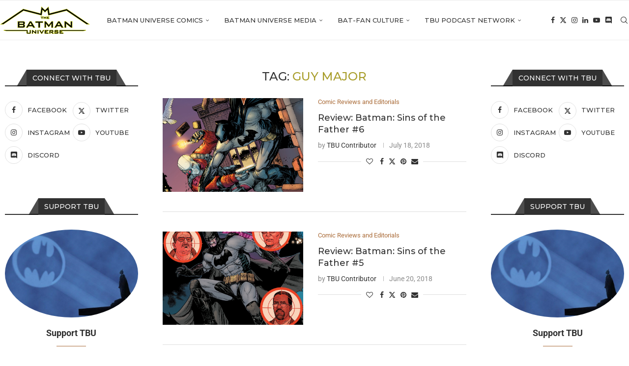

--- FILE ---
content_type: text/html; charset=UTF-8
request_url: https://thebatmanuniverse.net/tag/guy-major/
body_size: 21063
content:
<!DOCTYPE html>
<html lang="en-US" prefix="og: https://ogp.me/ns#">
<head>
    <meta charset="UTF-8">
    <meta http-equiv="X-UA-Compatible" content="IE=edge">
    <meta name="viewport" content="width=device-width, initial-scale=1">
    <link rel="profile" href="https://gmpg.org/xfn/11"/>
    <link rel="alternate" type="application/rss+xml" title="The Batman Universe RSS Feed"
          href="https://thebatmanuniverse.net/feed/"/>
    <link rel="alternate" type="application/atom+xml" title="The Batman Universe Atom Feed"
          href="https://thebatmanuniverse.net/feed/atom/"/>
    <link rel="pingback" href="https://thebatmanuniverse.net/xmlrpc.php"/>
    <!--[if lt IE 9]>
	<script src="https://thebatmanuniverse.net/wp-content/themes/soledad/js/html5.js"></script>
	<![endif]-->
	<link rel='preconnect' href='https://fonts.googleapis.com' />
<link rel='preconnect' href='https://fonts.gstatic.com' />
<meta http-equiv='x-dns-prefetch-control' content='on'>
<link rel='dns-prefetch' href='//fonts.googleapis.com' />
<link rel='dns-prefetch' href='//fonts.gstatic.com' />
<link rel='dns-prefetch' href='//s.gravatar.com' />
<link rel='dns-prefetch' href='//www.google-analytics.com' />

<!-- Search Engine Optimization by Rank Math PRO - https://rankmath.com/ -->
<title>guy major Archives - The Batman Universe</title>
<meta name="robots" content="index, follow, max-snippet:-1, max-video-preview:-1, max-image-preview:large"/>
<link rel="canonical" href="https://thebatmanuniverse.net/tag/guy-major/" />
<link rel="next" href="https://thebatmanuniverse.net/tag/guy-major/page/2/" />
<meta property="og:locale" content="en_US" />
<meta property="og:type" content="article" />
<meta property="og:title" content="guy major Archives - The Batman Universe" />
<meta property="og:url" content="https://thebatmanuniverse.net/tag/guy-major/" />
<meta property="og:site_name" content="The Batman Universe" />
<meta property="article:publisher" content="https://www.facebook.com/thebatmanuniverse/" />
<meta name="twitter:card" content="summary_large_image" />
<meta name="twitter:title" content="guy major Archives - The Batman Universe" />
<meta name="twitter:site" content="@BatmanUniverse" />
<meta name="twitter:label1" content="Posts" />
<meta name="twitter:data1" content="17" />
<script type="application/ld+json" class="rank-math-schema-pro">{"@context":"https://schema.org","@graph":[{"@type":"Person","@id":"https://thebatmanuniverse.net/#person","name":"The Batman Universe","sameAs":["https://www.facebook.com/thebatmanuniverse/","https://twitter.com/BatmanUniverse","https://www.instagram.com/thebatmanuniverse/","https://www.youtube.com/c/TheBatmanUniverse"],"image":{"@type":"ImageObject","@id":"https://thebatmanuniverse.net/#logo","url":"https://thebatmanuniverse.net/wp-content/uploads/2021/01/logo.jpg","contentUrl":"https://thebatmanuniverse.net/wp-content/uploads/2021/01/logo.jpg","caption":"The Batman Universe","inLanguage":"en-US","width":"1000","height":"1000"}},{"@type":"WebSite","@id":"https://thebatmanuniverse.net/#website","url":"https://thebatmanuniverse.net","name":"The Batman Universe","alternateName":"TBU","publisher":{"@id":"https://thebatmanuniverse.net/#person"},"inLanguage":"en-US"},{"@type":"CollectionPage","@id":"https://thebatmanuniverse.net/tag/guy-major/#webpage","url":"https://thebatmanuniverse.net/tag/guy-major/","name":"guy major Archives - The Batman Universe","isPartOf":{"@id":"https://thebatmanuniverse.net/#website"},"inLanguage":"en-US"}]}</script>
<!-- /Rank Math WordPress SEO plugin -->

<link rel='dns-prefetch' href='//fonts.googleapis.com' />
<style id='wp-img-auto-sizes-contain-inline-css' type='text/css'>
img:is([sizes=auto i],[sizes^="auto," i]){contain-intrinsic-size:3000px 1500px}
/*# sourceURL=wp-img-auto-sizes-contain-inline-css */
</style>
<style id='block-soledad-style-inline-css' type='text/css'>
.pchead-e-block{--pcborder-cl:#dedede;--pcaccent-cl:#6eb48c}.heading1-style-1>h1,.heading1-style-2>h1,.heading2-style-1>h2,.heading2-style-2>h2,.heading3-style-1>h3,.heading3-style-2>h3,.heading4-style-1>h4,.heading4-style-2>h4,.heading5-style-1>h5,.heading5-style-2>h5{padding-bottom:8px;border-bottom:1px solid var(--pcborder-cl);overflow:hidden}.heading1-style-2>h1,.heading2-style-2>h2,.heading3-style-2>h3,.heading4-style-2>h4,.heading5-style-2>h5{border-bottom-width:0;position:relative}.heading1-style-2>h1:before,.heading2-style-2>h2:before,.heading3-style-2>h3:before,.heading4-style-2>h4:before,.heading5-style-2>h5:before{content:'';width:50px;height:2px;bottom:0;left:0;z-index:2;background:var(--pcaccent-cl);position:absolute}.heading1-style-2>h1:after,.heading2-style-2>h2:after,.heading3-style-2>h3:after,.heading4-style-2>h4:after,.heading5-style-2>h5:after{content:'';width:100%;height:2px;bottom:0;left:20px;z-index:1;background:var(--pcborder-cl);position:absolute}.heading1-style-3>h1,.heading1-style-4>h1,.heading2-style-3>h2,.heading2-style-4>h2,.heading3-style-3>h3,.heading3-style-4>h3,.heading4-style-3>h4,.heading4-style-4>h4,.heading5-style-3>h5,.heading5-style-4>h5{position:relative;padding-left:20px}.heading1-style-3>h1:before,.heading1-style-4>h1:before,.heading2-style-3>h2:before,.heading2-style-4>h2:before,.heading3-style-3>h3:before,.heading3-style-4>h3:before,.heading4-style-3>h4:before,.heading4-style-4>h4:before,.heading5-style-3>h5:before,.heading5-style-4>h5:before{width:10px;height:100%;content:'';position:absolute;top:0;left:0;bottom:0;background:var(--pcaccent-cl)}.heading1-style-4>h1,.heading2-style-4>h2,.heading3-style-4>h3,.heading4-style-4>h4,.heading5-style-4>h5{padding:10px 20px;background:#f1f1f1}.heading1-style-5>h1,.heading2-style-5>h2,.heading3-style-5>h3,.heading4-style-5>h4,.heading5-style-5>h5{position:relative;z-index:1}.heading1-style-5>h1:before,.heading2-style-5>h2:before,.heading3-style-5>h3:before,.heading4-style-5>h4:before,.heading5-style-5>h5:before{content:"";position:absolute;left:0;bottom:0;width:200px;height:50%;transform:skew(-25deg) translateX(0);background:var(--pcaccent-cl);z-index:-1;opacity:.4}.heading1-style-6>h1,.heading2-style-6>h2,.heading3-style-6>h3,.heading4-style-6>h4,.heading5-style-6>h5{text-decoration:underline;text-underline-offset:2px;text-decoration-thickness:4px;text-decoration-color:var(--pcaccent-cl)}
/*# sourceURL=https://thebatmanuniverse.net/wp-content/themes/soledad/inc/block/heading-styles/build/style.min.css */
</style>
<style id='powerpress-player-block-style-inline-css' type='text/css'>


/*# sourceURL=https://thebatmanuniverse.net/wp-content/plugins/powerpress/blocks/player-block/build/style-index.css */
</style>
<link rel='stylesheet' id='wpo_min-header-0-css' href='https://thebatmanuniverse.net/wp-content/cache/wpo-minify/1769830314/assets/wpo-minify-header-8c3b03aa.min.css' type='text/css' media='all' />
<script type="text/javascript" id="beehive-gtm-frontend-header-js-after">
/* <![CDATA[ */
var dataLayer = [];
(function(w,d,s,l,i){w[l]=w[l]||[];w[l].push({'gtm.start':
			new Date().getTime(),event:'gtm.js'});var f=d.getElementsByTagName(s)[0],
			j=d.createElement(s),dl=l!='dataLayer'?'&l='+l:'';j.async=true;j.src=
			'https://www.googletagmanager.com/gtm.js?id='+i+dl;f.parentNode.insertBefore(j,f);
			})(window,document,'script','dataLayer','GTM-5KSG7MHR');
//# sourceURL=beehive-gtm-frontend-header-js-after
/* ]]> */
</script>
<script type="text/javascript" id="wpo_min-header-0-js-extra">
/* <![CDATA[ */
var bwg_objectsL10n = {"bwg_field_required":"field is required.","bwg_mail_validation":"This is not a valid email address.","bwg_search_result":"There are no images matching your search.","bwg_select_tag":"Select Tag","bwg_order_by":"Order By","bwg_search":"Search","bwg_show_ecommerce":"Show Ecommerce","bwg_hide_ecommerce":"Hide Ecommerce","bwg_show_comments":"Show Comments","bwg_hide_comments":"Hide Comments","bwg_restore":"Restore","bwg_maximize":"Maximize","bwg_fullscreen":"Fullscreen","bwg_exit_fullscreen":"Exit Fullscreen","bwg_search_tag":"SEARCH...","bwg_tag_no_match":"No tags found","bwg_all_tags_selected":"All tags selected","bwg_tags_selected":"tags selected","play":"Play","pause":"Pause","is_pro":"","bwg_play":"Play","bwg_pause":"Pause","bwg_hide_info":"Hide info","bwg_show_info":"Show info","bwg_hide_rating":"Hide rating","bwg_show_rating":"Show rating","ok":"Ok","cancel":"Cancel","select_all":"Select all","lazy_load":"0","lazy_loader":"https://thebatmanuniverse.net/wp-content/plugins/photo-gallery/images/ajax_loader.png","front_ajax":"0","bwg_tag_see_all":"see all tags","bwg_tag_see_less":"see less tags"};
//# sourceURL=wpo_min-header-0-js-extra
/* ]]> */
</script>
<script type="text/javascript" src="https://thebatmanuniverse.net/wp-content/cache/wpo-minify/1769830314/assets/wpo-minify-header-a9e67833.min.js" id="wpo_min-header-0-js"></script>
<script type="text/javascript" src="https://thebatmanuniverse.net/wp-content/cache/wpo-minify/1769830314/assets/wpo-minify-header-748407d4.min.js" id="wpo_min-header-1-js"></script>
<link rel="https://api.w.org/" href="https://thebatmanuniverse.net/wp-json/" /><link rel="alternate" title="JSON" type="application/json" href="https://thebatmanuniverse.net/wp-json/wp/v2/tags/1466" /><link rel="EditURI" type="application/rsd+xml" title="RSD" href="https://thebatmanuniverse.net/xmlrpc.php?rsd" />
<meta name="generator" content="WordPress 6.9" />
<meta name="generator" content="Soledad 8.7.0" />
    <style type="text/css">
                                .penci-review-text {
            color: #313131;
        }
                                                        .penci-review .penci-review-score-total {
            background-color: #0000ff;
        }
                .penci-review-score-num {
            color: #ffffff;
        }
                                                            </style>
	            <script type="text/javascript"><!--
                                function powerpress_pinw(pinw_url){window.open(pinw_url, 'PowerPressPlayer','toolbar=0,status=0,resizable=1,width=460,height=320');	return false;}
                //-->

                // tabnab protection
                window.addEventListener('load', function () {
                    // make all links have rel="noopener noreferrer"
                    document.querySelectorAll('a[target="_blank"]').forEach(link => {
                        link.setAttribute('rel', 'noopener noreferrer');
                    });
                });
            </script>
            <script type='text/javascript'>
/* <![CDATA[ */
var taqyeem = {"ajaxurl":"https://thebatmanuniverse.net/wp-admin/admin-ajax.php" , "your_rating":"Your Rating:"};
/* ]]> */
</script>

<style type="text/css" media="screen">

#review-box h2.review-box-header{
	font-weight: bold;
}


#review-box .review-item h5,	#review-box.review-percentage .review-item h5{
	font-size : 14px;
	font-weight: bold;
}


</style>
<style id="penci-custom-style" type="text/css">body{ --pcbg-cl: #fff; --pctext-cl: #313131; --pcborder-cl: #dedede; --pcheading-cl: #313131; --pcmeta-cl: #888888; --pcaccent-cl: #6eb48c; --pcbody-font: 'PT Serif', serif; --pchead-font: 'Raleway', sans-serif; --pchead-wei: bold; --pcava_bdr:10px;--pcajs_fvw:470px;--pcajs_fvmw:220px; } .single.penci-body-single-style-5 #header, .single.penci-body-single-style-6 #header, .single.penci-body-single-style-10 #header, .single.penci-body-single-style-5 .pc-wrapbuilder-header, .single.penci-body-single-style-6 .pc-wrapbuilder-header, .single.penci-body-single-style-10 .pc-wrapbuilder-header { --pchd-mg: 40px; } .fluid-width-video-wrapper > div { position: absolute; left: 0; right: 0; top: 0; width: 100%; height: 100%; } .yt-video-place { position: relative; text-align: center; } .yt-video-place.embed-responsive .start-video { display: block; top: 0; left: 0; bottom: 0; right: 0; position: absolute; transform: none; } .yt-video-place.embed-responsive .start-video img { margin: 0; padding: 0; top: 50%; display: inline-block; position: absolute; left: 50%; transform: translate(-50%, -50%); width: 68px; height: auto; } .mfp-bg { top: 0; left: 0; width: 100%; height: 100%; z-index: 9999999; overflow: hidden; position: fixed; background: #0b0b0b; opacity: .8; filter: alpha(opacity=80) } .mfp-wrap { top: 0; left: 0; width: 100%; height: 100%; z-index: 9999999; position: fixed; outline: none !important; -webkit-backface-visibility: hidden } body { --pchead-font: 'Montserrat', sans-serif; } body { --pcbody-font: 'Roboto', sans-serif; } p{ line-height: 1.8; } #navigation .menu > li > a, #navigation ul.menu ul.sub-menu li > a, .navigation ul.menu ul.sub-menu li > a, .penci-menu-hbg .menu li a, #sidebar-nav .menu li a { font-family: 'Montserrat', sans-serif; font-weight: normal; } .penci-hide-tagupdated{ display: none !important; } body, .widget ul li a{ font-size: 15px; } .widget ul li, .widget ol li, .post-entry, p, .post-entry p { font-size: 15px; line-height: 1.8; } body { --pchead-wei: 500; } .featured-area.featured-style-42 .item-inner-content, .featured-style-41 .swiper-slide, .slider-40-wrapper .nav-thumb-creative .thumb-container:after,.penci-slider44-t-item:before,.penci-slider44-main-wrapper .item, .featured-area .penci-image-holder, .featured-area .penci-slider4-overlay, .featured-area .penci-slide-overlay .overlay-link, .featured-style-29 .featured-slider-overlay, .penci-slider38-overlay{ border-radius: ; -webkit-border-radius: ; } .penci-featured-content-right:before{ border-top-right-radius: ; border-bottom-right-radius: ; } .penci-flat-overlay .penci-slide-overlay .penci-mag-featured-content:before{ border-bottom-left-radius: ; border-bottom-right-radius: ; } .container-single .post-image{ border-radius: ; -webkit-border-radius: ; } .penci-mega-post-inner, .penci-mega-thumbnail .penci-image-holder{ border-radius: ; -webkit-border-radius: ; } #navigation .menu > li > a, #navigation ul.menu ul.sub-menu li > a, .navigation ul.menu ul.sub-menu li > a, .penci-menu-hbg .menu li a, #sidebar-nav .menu li a, #navigation .penci-megamenu .penci-mega-child-categories a, .navigation .penci-megamenu .penci-mega-child-categories a{ font-weight: 500; } .editor-styles-wrapper, body:not(.pcdm-enable){ color: #000000; } .editor-styles-wrapper, body{ --pcaccent-cl: #a89d2a; } .penci-menuhbg-toggle:hover .lines-button:after, .penci-menuhbg-toggle:hover .penci-lines:before, .penci-menuhbg-toggle:hover .penci-lines:after,.tags-share-box.tags-share-box-s2 .post-share-plike,.penci-video_playlist .penci-playlist-title,.pencisc-column-2.penci-video_playlist .penci-video-nav .playlist-panel-item, .pencisc-column-1.penci-video_playlist .penci-video-nav .playlist-panel-item,.penci-video_playlist .penci-custom-scroll::-webkit-scrollbar-thumb, .pencisc-button, .post-entry .pencisc-button, .penci-dropcap-box, .penci-dropcap-circle, .penci-login-register input[type="submit"]:hover, .penci-ld .penci-ldin:before, .penci-ldspinner > div{ background: #a89d2a; } a, .post-entry .penci-portfolio-filter ul li a:hover, .penci-portfolio-filter ul li a:hover, .penci-portfolio-filter ul li.active a, .post-entry .penci-portfolio-filter ul li.active a, .penci-countdown .countdown-amount, .archive-box h1, .post-entry a, .container.penci-breadcrumb span a:hover,.container.penci-breadcrumb a:hover, .post-entry blockquote:before, .post-entry blockquote cite, .post-entry blockquote .author, .wpb_text_column blockquote:before, .wpb_text_column blockquote cite, .wpb_text_column blockquote .author, .penci-pagination a:hover, ul.penci-topbar-menu > li a:hover, div.penci-topbar-menu > ul > li a:hover, .penci-recipe-heading a.penci-recipe-print,.penci-review-metas .penci-review-btnbuy, .main-nav-social a:hover, .widget-social .remove-circle a:hover i, .penci-recipe-index .cat > a.penci-cat-name, #bbpress-forums li.bbp-body ul.forum li.bbp-forum-info a:hover, #bbpress-forums li.bbp-body ul.topic li.bbp-topic-title a:hover, #bbpress-forums li.bbp-body ul.forum li.bbp-forum-info .bbp-forum-content a, #bbpress-forums li.bbp-body ul.topic p.bbp-topic-meta a, #bbpress-forums .bbp-breadcrumb a:hover, #bbpress-forums .bbp-forum-freshness a:hover, #bbpress-forums .bbp-topic-freshness a:hover, #buddypress ul.item-list li div.item-title a, #buddypress ul.item-list li h4 a, #buddypress .activity-header a:first-child, #buddypress .comment-meta a:first-child, #buddypress .acomment-meta a:first-child, div.bbp-template-notice a:hover, .penci-menu-hbg .menu li a .indicator:hover, .penci-menu-hbg .menu li a:hover, #sidebar-nav .menu li a:hover, .penci-rlt-popup .rltpopup-meta .rltpopup-title:hover, .penci-video_playlist .penci-video-playlist-item .penci-video-title:hover, .penci_list_shortcode li:before, .penci-dropcap-box-outline, .penci-dropcap-circle-outline, .penci-dropcap-regular, .penci-dropcap-bold{ color: #a89d2a; } .penci-home-popular-post ul.slick-dots li button:hover, .penci-home-popular-post ul.slick-dots li.slick-active button, .post-entry blockquote .author span:after, .error-image:after, .error-404 .go-back-home a:after, .penci-header-signup-form, .woocommerce span.onsale, .woocommerce #respond input#submit:hover, .woocommerce a.button:hover, .woocommerce button.button:hover, .woocommerce input.button:hover, .woocommerce nav.woocommerce-pagination ul li span.current, .woocommerce div.product .entry-summary div[itemprop="description"]:before, .woocommerce div.product .entry-summary div[itemprop="description"] blockquote .author span:after, .woocommerce div.product .woocommerce-tabs #tab-description blockquote .author span:after, .woocommerce #respond input#submit.alt:hover, .woocommerce a.button.alt:hover, .woocommerce button.button.alt:hover, .woocommerce input.button.alt:hover, .pcheader-icon.shoping-cart-icon > a > span, #penci-demobar .buy-button, #penci-demobar .buy-button:hover, .penci-recipe-heading a.penci-recipe-print:hover,.penci-review-metas .penci-review-btnbuy:hover, .penci-review-process span, .penci-review-score-total, #navigation.menu-style-2 ul.menu ul.sub-menu:before, #navigation.menu-style-2 .menu ul ul.sub-menu:before, .penci-go-to-top-floating, .post-entry.blockquote-style-2 blockquote:before, #bbpress-forums #bbp-search-form .button, #bbpress-forums #bbp-search-form .button:hover, .wrapper-boxed .bbp-pagination-links span.current, #bbpress-forums #bbp_reply_submit:hover, #bbpress-forums #bbp_topic_submit:hover,#main .bbp-login-form .bbp-submit-wrapper button[type="submit"]:hover, #buddypress .dir-search input[type=submit], #buddypress .groups-members-search input[type=submit], #buddypress button:hover, #buddypress a.button:hover, #buddypress a.button:focus, #buddypress input[type=button]:hover, #buddypress input[type=reset]:hover, #buddypress ul.button-nav li a:hover, #buddypress ul.button-nav li.current a, #buddypress div.generic-button a:hover, #buddypress .comment-reply-link:hover, #buddypress input[type=submit]:hover, #buddypress div.pagination .pagination-links .current, #buddypress div.item-list-tabs ul li.selected a, #buddypress div.item-list-tabs ul li.current a, #buddypress div.item-list-tabs ul li a:hover, #buddypress table.notifications thead tr, #buddypress table.notifications-settings thead tr, #buddypress table.profile-settings thead tr, #buddypress table.profile-fields thead tr, #buddypress table.wp-profile-fields thead tr, #buddypress table.messages-notices thead tr, #buddypress table.forum thead tr, #buddypress input[type=submit] { background-color: #a89d2a; } .penci-pagination ul.page-numbers li span.current, #comments_pagination span { color: #fff; background: #a89d2a; border-color: #a89d2a; } .footer-instagram h4.footer-instagram-title > span:before, .woocommerce nav.woocommerce-pagination ul li span.current, .penci-pagination.penci-ajax-more a.penci-ajax-more-button:hover, .penci-recipe-heading a.penci-recipe-print:hover,.penci-review-metas .penci-review-btnbuy:hover, .home-featured-cat-content.style-14 .magcat-padding:before, .wrapper-boxed .bbp-pagination-links span.current, #buddypress .dir-search input[type=submit], #buddypress .groups-members-search input[type=submit], #buddypress button:hover, #buddypress a.button:hover, #buddypress a.button:focus, #buddypress input[type=button]:hover, #buddypress input[type=reset]:hover, #buddypress ul.button-nav li a:hover, #buddypress ul.button-nav li.current a, #buddypress div.generic-button a:hover, #buddypress .comment-reply-link:hover, #buddypress input[type=submit]:hover, #buddypress div.pagination .pagination-links .current, #buddypress input[type=submit], form.pc-searchform.penci-hbg-search-form input.search-input:hover, form.pc-searchform.penci-hbg-search-form input.search-input:focus, .penci-dropcap-box-outline, .penci-dropcap-circle-outline { border-color: #a89d2a; } .woocommerce .woocommerce-error, .woocommerce .woocommerce-info, .woocommerce .woocommerce-message { border-top-color: #a89d2a; } .penci-slider ol.penci-control-nav li a.penci-active, .penci-slider ol.penci-control-nav li a:hover, .penci-related-carousel .penci-owl-dot.active span, .penci-owl-carousel-slider .penci-owl-dot.active span{ border-color: #a89d2a; background-color: #a89d2a; } .woocommerce .woocommerce-message:before, .woocommerce form.checkout table.shop_table .order-total .amount, .woocommerce ul.products li.product .price ins, .woocommerce ul.products li.product .price, .woocommerce div.product p.price ins, .woocommerce div.product span.price ins, .woocommerce div.product p.price, .woocommerce div.product .entry-summary div[itemprop="description"] blockquote:before, .woocommerce div.product .woocommerce-tabs #tab-description blockquote:before, .woocommerce div.product .entry-summary div[itemprop="description"] blockquote cite, .woocommerce div.product .entry-summary div[itemprop="description"] blockquote .author, .woocommerce div.product .woocommerce-tabs #tab-description blockquote cite, .woocommerce div.product .woocommerce-tabs #tab-description blockquote .author, .woocommerce div.product .product_meta > span a:hover, .woocommerce div.product .woocommerce-tabs ul.tabs li.active, .woocommerce ul.cart_list li .amount, .woocommerce ul.product_list_widget li .amount, .woocommerce table.shop_table td.product-name a:hover, .woocommerce table.shop_table td.product-price span, .woocommerce table.shop_table td.product-subtotal span, .woocommerce-cart .cart-collaterals .cart_totals table td .amount, .woocommerce .woocommerce-info:before, .woocommerce div.product span.price, .penci-container-inside.penci-breadcrumb span a:hover,.penci-container-inside.penci-breadcrumb a:hover { color: #a89d2a; } .standard-content .penci-more-link.penci-more-link-button a.more-link, .penci-readmore-btn.penci-btn-make-button a, .penci-featured-cat-seemore.penci-btn-make-button a{ background-color: #a89d2a; color: #fff; } .penci-vernav-toggle:before{ border-top-color: #a89d2a; color: #fff; } .headline-title { background-color: #ff4081; } .headline-title.nticker-style-2:after, .headline-title.nticker-style-4:after{ border-color: #ff4081; } a.penci-topbar-post-title:hover { color: #292929; } ul.penci-topbar-menu > li a:hover, div.penci-topbar-menu > ul > li a:hover { color: #292929; } .penci-topbar-social a:hover { color: #292929; } #penci-login-popup:before{ opacity: ; } .navigation .menu > li > a:hover, .navigation .menu li.current-menu-item > a, .navigation .menu > li.current_page_item > a, .navigation .menu > li:hover > a, .navigation .menu > li.current-menu-ancestor > a, .navigation .menu > li.current-menu-item > a, .navigation .menu .sub-menu li a:hover, .navigation .menu .sub-menu li.current-menu-item > a, .navigation .sub-menu li:hover > a, #navigation .menu > li > a:hover, #navigation .menu li.current-menu-item > a, #navigation .menu > li.current_page_item > a, #navigation .menu > li:hover > a, #navigation .menu > li.current-menu-ancestor > a, #navigation .menu > li.current-menu-item > a, #navigation .menu .sub-menu li a:hover, #navigation .menu .sub-menu li.current-menu-item > a, #navigation .sub-menu li:hover > a { color: #aa6c39; } .navigation ul.menu > li > a:before, .navigation .menu > ul > li > a:before, #navigation ul.menu > li > a:before, #navigation .menu > ul > li > a:before { background: #aa6c39; } .navigation .menu ul.sub-menu li .pcmis-2 .penci-mega-post a:hover, .navigation .penci-megamenu .penci-mega-child-categories a.cat-active, .navigation .menu .penci-megamenu .penci-mega-child-categories a:hover, .navigation .menu .penci-megamenu .penci-mega-latest-posts .penci-mega-post a:hover, #navigation .menu ul.sub-menu li .pcmis-2 .penci-mega-post a:hover, #navigation .penci-megamenu .penci-mega-child-categories a.cat-active, #navigation .menu .penci-megamenu .penci-mega-child-categories a:hover, #navigation .menu .penci-megamenu .penci-mega-latest-posts .penci-mega-post a:hover { color: #aa6c39; } #navigation .penci-megamenu .penci-mega-thumbnail .mega-cat-name { background: #aa6c39; } #navigation ul.menu > li > a, #navigation .menu > ul > li > a { font-size: 13px; } #navigation .pcmis-5 .penci-mega-latest-posts.col-mn-4 .penci-mega-post:nth-child(5n + 1) .penci-mega-post-inner .penci-mega-meta .post-mega-title a { font-size:16.64px; } #navigation .penci-megamenu .post-mega-title a, .pc-builder-element .navigation .penci-megamenu .penci-content-megamenu .penci-mega-latest-posts .penci-mega-post .post-mega-title a{ font-size:13px; } #navigation .penci-megamenu .post-mega-title a, .pc-builder-element .navigation .penci-megamenu .penci-content-megamenu .penci-mega-latest-posts .penci-mega-post .post-mega-title a{ text-transform: none; } #navigation .menu .sub-menu li a:hover, #navigation .menu .sub-menu li.current-menu-item > a, #navigation .sub-menu li:hover > a { color: #aa6c39; } #navigation.menu-style-2 ul.menu ul.sub-menu:before, #navigation.menu-style-2 .menu ul ul.sub-menu:before { background-color: #aa6c39; } .penci-header-signup-form { padding-top: px; padding-bottom: px; } .penci-header-signup-form { background-color: #ff4081; } .header-social a:hover i, .main-nav-social a:hover, .penci-menuhbg-toggle:hover .lines-button:after, .penci-menuhbg-toggle:hover .penci-lines:before, .penci-menuhbg-toggle:hover .penci-lines:after { color: #aa6c39; } #sidebar-nav .menu li a:hover, .header-social.sidebar-nav-social a:hover i, #sidebar-nav .menu li a .indicator:hover, #sidebar-nav .menu .sub-menu li a .indicator:hover{ color: #aa6c39; } #sidebar-nav-logo:before{ background-color: #aa6c39; } .penci-slide-overlay .overlay-link, .penci-slider38-overlay, .penci-flat-overlay .penci-slide-overlay .penci-mag-featured-content:before, .slider-40-wrapper .list-slider-creative .item-slider-creative .img-container:before { opacity: ; } .penci-item-mag:hover .penci-slide-overlay .overlay-link, .featured-style-38 .item:hover .penci-slider38-overlay, .penci-flat-overlay .penci-item-mag:hover .penci-slide-overlay .penci-mag-featured-content:before { opacity: ; } .penci-featured-content .featured-slider-overlay { opacity: ; } .slider-40-wrapper .list-slider-creative .item-slider-creative:hover .img-container:before { opacity:; } .featured-style-29 .featured-slider-overlay { opacity: ; } .penci-standard-cat .cat > a.penci-cat-name { color: #aa6c39; } .penci-standard-cat .cat:before, .penci-standard-cat .cat:after { background-color: #aa6c39; } .standard-content .penci-post-box-meta .penci-post-share-box a:hover, .standard-content .penci-post-box-meta .penci-post-share-box a.liked { color: #aa6c39; } .header-standard .post-entry a:hover, .header-standard .author-post span a:hover, .standard-content a, .standard-content .post-entry a, .standard-post-entry a.more-link:hover, .penci-post-box-meta .penci-box-meta a:hover, .standard-content .post-entry blockquote:before, .post-entry blockquote cite, .post-entry blockquote .author, .standard-content-special .author-quote span, .standard-content-special .format-post-box .post-format-icon i, .standard-content-special .format-post-box .dt-special a:hover, .standard-content .penci-more-link a.more-link, .standard-content .penci-post-box-meta .penci-box-meta a:hover { color: #aa6c39; } .standard-content .penci-more-link.penci-more-link-button a.more-link{ background-color: #aa6c39; color: #fff; } .standard-content-special .author-quote span:before, .standard-content-special .author-quote span:after, .standard-content .post-entry ul li:before, .post-entry blockquote .author span:after, .header-standard:after { background-color: #aa6c39; } .penci-more-link a.more-link:before, .penci-more-link a.more-link:after { border-color: #aa6c39; } .penci_grid_title a, .penci-grid li .item h2 a, .penci-masonry .item-masonry h2 a, .grid-mixed .mixed-detail h2 a, .overlay-header-box .overlay-title a { text-transform: none; } .penci-grid li .item h2 a, .penci-masonry .item-masonry h2 a { } .penci-featured-infor .cat a.penci-cat-name, .penci-grid .cat a.penci-cat-name, .penci-masonry .cat a.penci-cat-name, .penci-featured-infor .cat a.penci-cat-name { color: #aa6c39; } .penci-featured-infor .cat a.penci-cat-name:after, .penci-grid .cat a.penci-cat-name:after, .penci-masonry .cat a.penci-cat-name:after, .penci-featured-infor .cat a.penci-cat-name:after{ border-color: #aa6c39; } .penci-post-share-box a.liked, .penci-post-share-box a:hover { color: #aa6c39; } .overlay-post-box-meta .overlay-share a:hover, .overlay-author a:hover, .penci-grid .standard-content-special .format-post-box .dt-special a:hover, .grid-post-box-meta span a:hover, .grid-post-box-meta span a.comment-link:hover, .penci-grid .standard-content-special .author-quote span, .penci-grid .standard-content-special .format-post-box .post-format-icon i, .grid-mixed .penci-post-box-meta .penci-box-meta a:hover { color: #aa6c39; } .penci-grid .standard-content-special .author-quote span:before, .penci-grid .standard-content-special .author-quote span:after, .grid-header-box:after, .list-post .header-list-style:after { background-color: #aa6c39; } .penci-grid .post-box-meta span:after, .penci-masonry .post-box-meta span:after { border-color: #aa6c39; } .penci-readmore-btn.penci-btn-make-button a{ background-color: #aa6c39; color: #fff; } .penci-grid li.typography-style .overlay-typography { opacity: ; } .penci-grid li.typography-style:hover .overlay-typography { opacity: ; } .penci-grid li.typography-style .item .main-typography h2 a:hover { color: #aa6c39; } .penci-grid li.typography-style .grid-post-box-meta span a:hover { color: #aa6c39; } .overlay-header-box .cat > a.penci-cat-name:hover { color: #aa5f22; } .penci-sidebar-content.style-7 .penci-border-arrow .inner-arrow:before, .penci-sidebar-content.style-9 .penci-border-arrow .inner-arrow:before { background-color: #aa6c39; } .penci-video_playlist .penci-video-playlist-item .penci-video-title:hover,.widget ul.side-newsfeed li .side-item .side-item-text h4 a:hover, .widget a:hover, .penci-sidebar-content .widget-social a:hover span, .widget-social a:hover span, .penci-tweets-widget-content .icon-tweets, .penci-tweets-widget-content .tweet-intents a, .penci-tweets-widget-content .tweet-intents span:after, .widget-social.remove-circle a:hover i , #wp-calendar tbody td a:hover, .penci-video_playlist .penci-video-playlist-item .penci-video-title:hover, .widget ul.side-newsfeed li .side-item .side-item-text .side-item-meta a:hover{ color: #aa6c39; } .widget .tagcloud a:hover, .widget-social a:hover i, .widget input[type="submit"]:hover,.penci-user-logged-in .penci-user-action-links a:hover,.penci-button:hover, .widget button[type="submit"]:hover { color: #fff; background-color: #aa6c39; border-color: #aa6c39; } .about-widget .about-me-heading:before { border-color: #aa6c39; } .penci-tweets-widget-content .tweet-intents-inner:before, .penci-tweets-widget-content .tweet-intents-inner:after, .pencisc-column-1.penci-video_playlist .penci-video-nav .playlist-panel-item, .penci-video_playlist .penci-custom-scroll::-webkit-scrollbar-thumb, .penci-video_playlist .penci-playlist-title { background-color: #aa6c39; } .penci-owl-carousel.penci-tweets-slider .penci-owl-dots .penci-owl-dot.active span, .penci-owl-carousel.penci-tweets-slider .penci-owl-dots .penci-owl-dot:hover span { border-color: #aa6c39; background-color: #aa6c39; } #footer-copyright * { font-style: normal; } .footer-subscribe .widget .mc4wp-form input[type="submit"]:hover { background-color: #ff4081; } .footer-widget-wrapper .penci-tweets-widget-content .icon-tweets, .footer-widget-wrapper .penci-tweets-widget-content .tweet-intents a, .footer-widget-wrapper .penci-tweets-widget-content .tweet-intents span:after, .footer-widget-wrapper .widget ul.side-newsfeed li .side-item .side-item-text h4 a:hover, .footer-widget-wrapper .widget a:hover, .footer-widget-wrapper .widget-social a:hover span, .footer-widget-wrapper a:hover, .footer-widget-wrapper .widget-social.remove-circle a:hover i, .footer-widget-wrapper .widget ul.side-newsfeed li .side-item .side-item-text .side-item-meta a:hover{ color: #aa6c39; } .footer-widget-wrapper .widget .tagcloud a:hover, .footer-widget-wrapper .widget-social a:hover i, .footer-widget-wrapper .mc4wp-form input[type="submit"]:hover, .footer-widget-wrapper .widget input[type="submit"]:hover,.footer-widget-wrapper .penci-user-logged-in .penci-user-action-links a:hover, .footer-widget-wrapper .widget button[type="submit"]:hover { color: #fff; background-color: #aa6c39; border-color: #aa6c39; } .footer-widget-wrapper .about-widget .about-me-heading:before { border-color: #aa6c39; } .footer-widget-wrapper .penci-tweets-widget-content .tweet-intents-inner:before, .footer-widget-wrapper .penci-tweets-widget-content .tweet-intents-inner:after { background-color: #aa6c39; } .footer-widget-wrapper .penci-owl-carousel.penci-tweets-slider .penci-owl-dots .penci-owl-dot.active span, .footer-widget-wrapper .penci-owl-carousel.penci-tweets-slider .penci-owl-dots .penci-owl-dot:hover span { border-color: #aa6c39; background: #aa6c39; } ul.footer-socials li a:hover i { background-color: #aa6c39; border-color: #aa6c39; } ul.footer-socials li a:hover span { color: #aa6c39; } .footer-socials-section, .penci-footer-social-moved{ border-color: #212121; } #footer-section, .penci-footer-social-moved{ background-color: #111111; } #footer-section .footer-menu li a:hover { color: #aa6c39; } .penci-go-to-top-floating { background-color: #aa6c39; } #footer-section a { color: #aa6c39; } .comment-content a, .container-single .post-entry a, .container-single .format-post-box .dt-special a:hover, .container-single .author-quote span, .container-single .author-post span a:hover, .post-entry blockquote:before, .post-entry blockquote cite, .post-entry blockquote .author, .wpb_text_column blockquote:before, .wpb_text_column blockquote cite, .wpb_text_column blockquote .author, .post-pagination a:hover, .author-content h5 a:hover, .author-content .author-social:hover, .item-related h3 a:hover, .container-single .format-post-box .post-format-icon i, .container.penci-breadcrumb.single-breadcrumb span a:hover,.container.penci-breadcrumb.single-breadcrumb a:hover, .penci_list_shortcode li:before, .penci-dropcap-box-outline, .penci-dropcap-circle-outline, .penci-dropcap-regular, .penci-dropcap-bold, .header-standard .post-box-meta-single .author-post span a:hover{ color: #aa6c39; } .container-single .standard-content-special .format-post-box, ul.slick-dots li button:hover, ul.slick-dots li.slick-active button, .penci-dropcap-box-outline, .penci-dropcap-circle-outline { border-color: #aa6c39; } ul.slick-dots li button:hover, ul.slick-dots li.slick-active button, #respond h3.comment-reply-title span:before, #respond h3.comment-reply-title span:after, .post-box-title:before, .post-box-title:after, .container-single .author-quote span:before, .container-single .author-quote span:after, .post-entry blockquote .author span:after, .post-entry blockquote .author span:before, .post-entry ul li:before, #respond #submit:hover, div.wpforms-container .wpforms-form.wpforms-form input[type=submit]:hover, div.wpforms-container .wpforms-form.wpforms-form button[type=submit]:hover, div.wpforms-container .wpforms-form.wpforms-form .wpforms-page-button:hover, .wpcf7 input[type="submit"]:hover, .widget_wysija input[type="submit"]:hover, .post-entry.blockquote-style-2 blockquote:before,.tags-share-box.tags-share-box-s2 .post-share-plike, .penci-dropcap-box, .penci-dropcap-circle, .penci-ldspinner > div{ background-color: #aa6c39; } .container-single .post-entry .post-tags a:hover { color: #fff; border-color: #aa6c39; background-color: #aa6c39; } .container-single .penci-standard-cat .cat > a.penci-cat-name { color: #aa6c39; } .container-single .penci-standard-cat .cat:before, .container-single .penci-standard-cat .cat:after { background-color: #aa6c39; } .container-single .single-post-title { text-transform: none; } @media only screen and (min-width: 769px){ .container-single .single-post-title { font-size: 30px; } } .container-single .single-post-title { } .list-post .header-list-style:after, .grid-header-box:after, .penci-overlay-over .overlay-header-box:after, .home-featured-cat-content .first-post .magcat-detail .mag-header:after { content: none; } .list-post .header-list-style, .grid-header-box, .penci-overlay-over .overlay-header-box, .home-featured-cat-content .first-post .magcat-detail .mag-header{ padding-bottom: 0; } .header-standard-wrapper, .penci-author-img-wrapper .author{justify-content: start;} .penci-body-single-style-16 .container.penci-breadcrumb, .penci-body-single-style-11 .penci-breadcrumb, .penci-body-single-style-12 .penci-breadcrumb, .penci-body-single-style-14 .penci-breadcrumb, .penci-body-single-style-16 .penci-breadcrumb, .penci-body-single-style-17 .penci-breadcrumb, .penci-body-single-style-18 .penci-breadcrumb, .penci-body-single-style-19 .penci-breadcrumb, .penci-body-single-style-22 .container.penci-breadcrumb, .penci-body-single-style-22 .container-single .header-standard, .penci-body-single-style-22 .container-single .post-box-meta-single, .penci-single-style-12 .container.penci-breadcrumb, .penci-body-single-style-11 .container.penci-breadcrumb, .penci-single-style-21 .single-breadcrumb,.penci-single-style-6 .single-breadcrumb, .penci-single-style-5 .single-breadcrumb, .penci-single-style-4 .single-breadcrumb, .penci-single-style-3 .single-breadcrumb, .penci-single-style-9 .single-breadcrumb, .penci-single-style-7 .single-breadcrumb{ text-align: left; } .penci-single-style-12 .container.penci-breadcrumb, .penci-body-single-style-11 .container.penci-breadcrumb, .container-single .header-standard, .container-single .post-box-meta-single { text-align: left; } .rtl .container-single .header-standard,.rtl .container-single .post-box-meta-single { text-align: right; } .container-single .post-pagination h5 { text-transform: none; } #respond h3.comment-reply-title span:before, #respond h3.comment-reply-title span:after, .post-box-title:before, .post-box-title:after { content: none; display: none; } .container-single .item-related h3 a { text-transform: none; } .tags-share-box.tags-share-box-2_3 .post-share .count-number-like, .tags-share-box.tags-share-box-2_3 .post-share a, .container-single .post-share a, .page-share .post-share a { color: #ffffff; } .container-single .post-share a:hover, .container-single .post-share a.liked, .page-share .post-share a:hover { color: #ffffff; } .tags-share-box.tags-share-box-2_3 .post-share .count-number-like, .post-share .count-number-like { color: #ffffff; } .tags-share-box .single-comment-o, .post-box-meta-single span, .header-standard .post-box-meta-single .author-post span, .header-standard .post-box-meta-single .author-post span a{ color: #ffffff; } .post-entry a, .container-single .post-entry a{ color: #aa6c39; } ul.homepage-featured-boxes .penci-fea-in:hover h4 span { color: #aa6c39; } .penci-home-popular-post .item-related h3 a:hover { color: #aa6c39; } .home-featured-cat-content .mag-photo .mag-overlay-photo { opacity: ; } .home-featured-cat-content .mag-photo:hover .mag-overlay-photo { opacity: ; } .inner-item-portfolio:hover .penci-portfolio-thumbnail a:after { opacity: ; } .penci_recent-posts-sc ul.side-newsfeed li .side-item .side-item-text h4 a, .widget ul.side-newsfeed li .side-item .side-item-text h4 a {font-size: 14px} .lets-review-block__wrap { font-size: 16px; } .lets-review-block__crit { font-size: 14px; } .penci-block-vc .style-7.penci-border-arrow .inner-arrow:before, .penci-block-vc.style-9 .penci-border-arrow .inner-arrow:before { background-color: #aa6c39; } body { --pcdm_btnbg: rgba(0, 0, 0, .1); --pcdm_btnd: #666; --pcdm_btndbg: #fff; --pcdm_btnn: var(--pctext-cl); --pcdm_btnnbg: var(--pcbg-cl); } body.pcdm-enable { --pcbg-cl: #000000; --pcbg-l-cl: #1a1a1a; --pcbg-d-cl: #000000; --pctext-cl: #fff; --pcborder-cl: #313131; --pcborders-cl: #3c3c3c; --pcheading-cl: rgba(255,255,255,0.9); --pcmeta-cl: #999999; --pcl-cl: #fff; --pclh-cl: #a89d2a; --pcaccent-cl: #a89d2a; background-color: var(--pcbg-cl); color: var(--pctext-cl); } body.pcdark-df.pcdm-enable.pclight-mode { --pcbg-cl: #fff; --pctext-cl: #313131; --pcborder-cl: #dedede; --pcheading-cl: #313131; --pcmeta-cl: #888888; --pcaccent-cl: #a89d2a; }</style>        <link rel="shortcut icon" href="https://thebatmanuniverse.net/wp-content/uploads/2021/01/logo.jpg"
              type="image/x-icon"/>
        <link rel="apple-touch-icon" sizes="180x180" href="https://thebatmanuniverse.net/wp-content/uploads/2021/01/logo.jpg">
	<script>
var penciBlocksArray=[];
var portfolioDataJs = portfolioDataJs || [];var PENCILOCALCACHE = {};
		(function () {
				"use strict";
		
				PENCILOCALCACHE = {
					data: {},
					remove: function ( ajaxFilterItem ) {
						delete PENCILOCALCACHE.data[ajaxFilterItem];
					},
					exist: function ( ajaxFilterItem ) {
						return PENCILOCALCACHE.data.hasOwnProperty( ajaxFilterItem ) && PENCILOCALCACHE.data[ajaxFilterItem] !== null;
					},
					get: function ( ajaxFilterItem ) {
						return PENCILOCALCACHE.data[ajaxFilterItem];
					},
					set: function ( ajaxFilterItem, cachedData ) {
						PENCILOCALCACHE.remove( ajaxFilterItem );
						PENCILOCALCACHE.data[ajaxFilterItem] = cachedData;
					}
				};
			}
		)();function penciBlock() {
		    this.atts_json = '';
		    this.content = '';
		}</script>
<script type="application/ld+json">{
    "@context": "https:\/\/schema.org\/",
    "@type": "organization",
    "@id": "#organization",
    "logo": {
        "@type": "ImageObject",
        "url": "https:\/\/thebatmanuniverse.net\/wp-content\/uploads\/2021\/01\/Colour-logo-small.png"
    },
    "url": "https:\/\/thebatmanuniverse.net\/",
    "name": "The Batman Universe",
    "description": "Batman Comic Reviews, Movies, Video Games, Merch &amp; More | The Batman Universe"
}</script><script type="application/ld+json">{
    "@context": "https:\/\/schema.org\/",
    "@type": "WebSite",
    "name": "The Batman Universe",
    "alternateName": "Batman Comic Reviews, Movies, Video Games, Merch &amp; More | The Batman Universe",
    "url": "https:\/\/thebatmanuniverse.net\/"
}</script><script type="application/ld+json">{
    "@context": "https:\/\/schema.org\/",
    "@type": "BreadcrumbList",
    "itemListElement": [
        {
            "@type": "ListItem",
            "position": 1,
            "item": {
                "@id": "https:\/\/thebatmanuniverse.net",
                "name": "Home"
            }
        },
        {
            "@type": "ListItem",
            "position": 2,
            "item": {
                "@id": "https:\/\/thebatmanuniverse.net\/tag\/guy-major\/",
                "name": "guy major"
            }
        }
    ]
}</script>					<!-- Google Analytics tracking code output by Beehive Analytics Pro -->
						<script async src="https://www.googletagmanager.com/gtag/js?id=G-9CN0HWQJR0&l=beehiveDataLayer"></script>
		<script>
						window.beehiveDataLayer = window.beehiveDataLayer || [];
			function beehive_ga() {beehiveDataLayer.push(arguments);}
			beehive_ga('js', new Date())
						beehive_ga('config', 'G-9CN0HWQJR0', {
				'anonymize_ip': false,
				'allow_google_signals': false,
			})
					</script>
		<meta name="generator" content="Elementor 3.33.6; features: additional_custom_breakpoints; settings: css_print_method-external, google_font-enabled, font_display-auto">
			<style>
				.e-con.e-parent:nth-of-type(n+4):not(.e-lazyloaded):not(.e-no-lazyload),
				.e-con.e-parent:nth-of-type(n+4):not(.e-lazyloaded):not(.e-no-lazyload) * {
					background-image: none !important;
				}
				@media screen and (max-height: 1024px) {
					.e-con.e-parent:nth-of-type(n+3):not(.e-lazyloaded):not(.e-no-lazyload),
					.e-con.e-parent:nth-of-type(n+3):not(.e-lazyloaded):not(.e-no-lazyload) * {
						background-image: none !important;
					}
				}
				@media screen and (max-height: 640px) {
					.e-con.e-parent:nth-of-type(n+2):not(.e-lazyloaded):not(.e-no-lazyload),
					.e-con.e-parent:nth-of-type(n+2):not(.e-lazyloaded):not(.e-no-lazyload) * {
						background-image: none !important;
					}
				}
			</style>
			<!-- Global site tag (gtag.js) - Google Analytics -->
<script async src="https://www.googletagmanager.com/gtag/js?id=UA-22230453-1"></script>
<script>
  window.dataLayer = window.dataLayer || [];
  function gtag(){dataLayer.push(arguments);}
  gtag('js', new Date());

  gtag('config', 'UA-22230453-1');
</script>
<!-- Google Tag Manager -->
<script>(function(w,d,s,l,i){w[l]=w[l]||[];w[l].push({'gtm.start':
new Date().getTime(),event:'gtm.js'});var f=d.getElementsByTagName(s)[0],
j=d.createElement(s),dl=l!='dataLayer'?'&l='+l:'';j.async=true;j.src=
'https://www.googletagmanager.com/gtm.js?id='+i+dl;f.parentNode.insertBefore(j,f);
})(window,document,'script','dataLayer','GTM-5KSG7MHR');</script>
<!-- End Google Tag Manager -->

</head>

<body class="archive tag tag-guy-major tag-1466 wp-custom-logo wp-theme-soledad penci-disable-desc-collapse soledad-ver-8-7-0 pclight-mode pcmn-drdw-style-slide_down pchds-default penci-two-sidebar elementor-default elementor-kit-69169">
<!-- Google Tag Manager (noscript) -->
<noscript><iframe src="https://www.googletagmanager.com/ns.html?id=GTM-5KSG7MHR"
height="0" width="0" style="display:none;visibility:hidden"></iframe></noscript>
<!-- End Google Tag Manager (noscript) -->

		<noscript>
			<iframe src="https://www.googletagmanager.com/ns.html?id=GTM-5KSG7MHR" height="0" width="0" style="display:none;visibility:hidden"></iframe>
		</noscript>
		<div id="soledad_wrapper" class="wrapper-boxed header-style-header-6 header-search-style-default">
	<div class="penci-header-wrap"><header id="header" class="header-header-6 has-bottom-line" itemscope="itemscope" itemtype="https://schema.org/WPHeader">
							<nav id="navigation" class="header-layout-bottom header-6 menu-style-2" role="navigation" itemscope itemtype="https://schema.org/SiteNavigationElement">
            <div class="container container-1400">
                <div class="button-menu-mobile header-6"><svg width=18px height=18px viewBox="0 0 512 384" version=1.1 xmlns=http://www.w3.org/2000/svg xmlns:xlink=http://www.w3.org/1999/xlink><g stroke=none stroke-width=1 fill-rule=evenodd><g transform="translate(0.000000, 0.250080)"><rect x=0 y=0 width=512 height=62></rect><rect x=0 y=161 width=512 height=62></rect><rect x=0 y=321 width=512 height=62></rect></g></g></svg></div>
				<div id="logo">
	    <a href="https://thebatmanuniverse.net/">
        <img class="penci-mainlogo penci-limg penci-logo"  src="https://thebatmanuniverse.net/wp-content/uploads/2021/01/Colour-logo-small.png"
             alt="The Batman Universe" width="183"
             height="56"/>
		    </a>
	</div>
<ul id="menu-mainmenu" class="menu"><li id="menu-item-15416" class="menu-item menu-item-type-taxonomy menu-item-object-category menu-item-has-children ajax-mega-menu menu-item-15416"><a href="https://thebatmanuniverse.net/category/comic/">Batman Universe Comics</a>
<ul class="sub-menu">
	<li id="menu-item-15419" class="menu-item menu-item-type-taxonomy menu-item-object-category ajax-mega-menu menu-item-15419"><a href="https://thebatmanuniverse.net/category/comic/comic-news/">Comic News</a></li>
	<li id="menu-item-80654" class="menu-item menu-item-type-taxonomy menu-item-object-category ajax-mega-menu menu-item-80654"><a href="https://thebatmanuniverse.net/category/comic/previews/">Previews</a></li>
	<li id="menu-item-15418" class="menu-item menu-item-type-taxonomy menu-item-object-category ajax-mega-menu menu-item-15418"><a href="https://thebatmanuniverse.net/category/comic/comic-blog/">Comic Reviews and Editorials</a></li>
</ul>
</li>
<li id="menu-item-63970" class="menu-item menu-item-type-taxonomy menu-item-object-category menu-item-has-children ajax-mega-menu menu-item-63970"><a href="https://thebatmanuniverse.net/category/media/">Batman Universe Media</a>
<ul class="sub-menu">
	<li id="menu-item-27350" class="menu-item menu-item-type-taxonomy menu-item-object-category menu-item-has-children ajax-mega-menu menu-item-27350"><a href="https://thebatmanuniverse.net/category/media/movie/">Films and Movies</a>
	<ul class="sub-menu">
		<li id="menu-item-15433" class="menu-item menu-item-type-taxonomy menu-item-object-category ajax-mega-menu menu-item-15433"><a href="https://thebatmanuniverse.net/category/media/movie/movie-news/">Movie News</a></li>
		<li id="menu-item-15432" class="menu-item menu-item-type-taxonomy menu-item-object-category ajax-mega-menu menu-item-15432"><a href="https://thebatmanuniverse.net/category/media/movie/movie-blog/">Movie Reviews and Editorials</a></li>
	</ul>
</li>
	<li id="menu-item-27351" class="menu-item menu-item-type-taxonomy menu-item-object-category menu-item-has-children ajax-mega-menu menu-item-27351"><a href="https://thebatmanuniverse.net/category/media/tv/">Televison</a>
	<ul class="sub-menu">
		<li id="menu-item-15435" class="menu-item menu-item-type-taxonomy menu-item-object-category ajax-mega-menu menu-item-15435"><a href="https://thebatmanuniverse.net/category/media/tv/tv-news/">News</a></li>
		<li id="menu-item-15434" class="menu-item menu-item-type-taxonomy menu-item-object-category ajax-mega-menu menu-item-15434"><a href="https://thebatmanuniverse.net/category/media/tv/tv-blog/">Reviews and Editorials</a></li>
	</ul>
</li>
	<li id="menu-item-27358" class="menu-item menu-item-type-taxonomy menu-item-object-category menu-item-has-children ajax-mega-menu menu-item-27358"><a href="https://thebatmanuniverse.net/category/media/videogame/">Video Games</a>
	<ul class="sub-menu">
		<li id="menu-item-15441" class="menu-item menu-item-type-taxonomy menu-item-object-category ajax-mega-menu menu-item-15441"><a href="https://thebatmanuniverse.net/category/media/videogame/videogame-news/">News</a></li>
		<li id="menu-item-15440" class="menu-item menu-item-type-taxonomy menu-item-object-category ajax-mega-menu menu-item-15440"><a href="https://thebatmanuniverse.net/category/media/videogame/videogame-blog/">Reviews and Editorials</a></li>
	</ul>
</li>
	<li id="menu-item-66650" class="menu-item menu-item-type-taxonomy menu-item-object-category menu-item-has-children ajax-mega-menu menu-item-66650"><a href="https://thebatmanuniverse.net/category/media/even-more/">Even More</a>
	<ul class="sub-menu">
		<li id="menu-item-66651" class="menu-item menu-item-type-taxonomy menu-item-object-category ajax-mega-menu menu-item-66651"><a href="https://thebatmanuniverse.net/category/media/even-more/news/">Media News</a></li>
		<li id="menu-item-66652" class="menu-item menu-item-type-taxonomy menu-item-object-category ajax-mega-menu menu-item-66652"><a href="https://thebatmanuniverse.net/category/media/even-more/reviews-and-editorials/">Media Reviews and Editorials</a></li>
	</ul>
</li>
</ul>
</li>
<li id="menu-item-63973" class="menu-item menu-item-type-taxonomy menu-item-object-category menu-item-has-children ajax-mega-menu menu-item-63973"><a href="https://thebatmanuniverse.net/category/culture/">Bat-Fan Culture</a>
<ul class="sub-menu">
	<li id="menu-item-15437" class="menu-item menu-item-type-taxonomy menu-item-object-category menu-item-has-children ajax-mega-menu menu-item-15437"><a href="https://thebatmanuniverse.net/category/culture/merchandise/">Merchandise</a>
	<ul class="sub-menu">
		<li id="menu-item-15439" class="menu-item menu-item-type-taxonomy menu-item-object-category ajax-mega-menu menu-item-15439"><a href="https://thebatmanuniverse.net/category/culture/merchandise/merchandise-news/">Merch News</a></li>
		<li id="menu-item-15438" class="menu-item menu-item-type-taxonomy menu-item-object-category ajax-mega-menu menu-item-15438"><a href="https://thebatmanuniverse.net/category/culture/merchandise/merchandise-blog/">Merch Reviews and Editorials</a></li>
	</ul>
</li>
	<li id="menu-item-27352" class="menu-item menu-item-type-taxonomy menu-item-object-category menu-item-has-children ajax-mega-menu menu-item-27352"><a href="https://thebatmanuniverse.net/category/culture/general/">Everything Else</a>
	<ul class="sub-menu">
		<li id="menu-item-27354" class="menu-item menu-item-type-taxonomy menu-item-object-category ajax-mega-menu menu-item-27354"><a href="https://thebatmanuniverse.net/category/culture/general/general-news/">News</a></li>
		<li id="menu-item-27353" class="menu-item menu-item-type-taxonomy menu-item-object-category ajax-mega-menu menu-item-27353"><a href="https://thebatmanuniverse.net/category/culture/general/general-blog/">Reviews and Editorials</a></li>
	</ul>
</li>
</ul>
</li>
<li id="menu-item-15420" class="menu-item menu-item-type-taxonomy menu-item-object-category menu-item-has-children ajax-mega-menu menu-item-15420"><a href="https://thebatmanuniverse.net/category/podcast/">TBU Podcast Network</a>
<ul class="sub-menu">
	<li id="menu-item-15428" class="menu-item menu-item-type-taxonomy menu-item-object-category ajax-mega-menu menu-item-15428"><a href="https://thebatmanuniverse.net/category/podcast/tbup/">The Batman Universe Podcast</a></li>
	<li id="menu-item-15425" class="menu-item menu-item-type-taxonomy menu-item-object-category ajax-mega-menu menu-item-15425"><a href="https://thebatmanuniverse.net/category/podcast/tbucp/">The Batman Universe Comic Podcast</a></li>
	<li id="menu-item-15429" class="menu-item menu-item-type-taxonomy menu-item-object-category ajax-mega-menu menu-item-15429"><a href="https://thebatmanuniverse.net/category/podcast/tbus/">TBU Specials</a></li>
	<li id="menu-item-15424" class="menu-item menu-item-type-taxonomy menu-item-object-category ajax-mega-menu menu-item-15424"><a href="https://thebatmanuniverse.net/category/podcast/tbu-batfans/">The Batman Universe Bat-Fans</a></li>
	<li id="menu-item-15421" class="menu-item menu-item-type-taxonomy menu-item-object-category ajax-mega-menu menu-item-15421"><a href="https://thebatmanuniverse.net/category/podcast/bto/">Batgirl to Oracle</a></li>
	<li id="menu-item-15422" class="menu-item menu-item-type-taxonomy menu-item-object-category ajax-mega-menu menu-item-15422"><a href="https://thebatmanuniverse.net/category/podcast/reltdp/">Robin: Everyone Loves the Drake</a></li>
	<li id="menu-item-53408" class="menu-item menu-item-type-taxonomy menu-item-object-category ajax-mega-menu menu-item-53408"><a href="https://thebatmanuniverse.net/category/podcast/tdkip/">Batman Books: The Dark Knight in Prose</a></li>
	<li id="menu-item-52883" class="menu-item menu-item-type-taxonomy menu-item-object-category ajax-mega-menu menu-item-52883"><a href="https://thebatmanuniverse.net/category/podcast/elyj/">Everyone Loves Young Justice</a></li>
	<li id="menu-item-15426" class="menu-item menu-item-type-taxonomy menu-item-object-category ajax-mega-menu menu-item-15426"><a href="https://thebatmanuniverse.net/category/podcast/tbuc/">TBU Commentaries</a></li>
	<li id="menu-item-15423" class="menu-item menu-item-type-taxonomy menu-item-object-category ajax-mega-menu menu-item-15423"><a href="https://thebatmanuniverse.net/category/podcast/tbu-bbfb/">TBU Bat-Books for Beginners</a></li>
</ul>
</li>
</ul><div id="top-search" class="penci-top-search pcheader-icon top-search-classes">
    <a href="#" class="search-click" aria-label="Search">
        <i class="penciicon-magnifiying-glass"></i>
    </a>
    <div class="show-search pcbds-default">
        		            <form role="search" method="get" class="pc-searchform"
                  action="https://thebatmanuniverse.net/">
                <div class="pc-searchform-inner">
                    <input type="text" class="search-input"
                           placeholder="Type and hit enter..." name="s"/>
                    <i class="penciicon-magnifiying-glass"></i>
                    <button type="submit"
                            class="searchsubmit penci-ele-btn">Search</button>
                </div>
            </form>
					        <a href="#" aria-label="Search" class="search-click close-search"><i class="penciicon-close-button"></i></a>
    </div>
</div>

				                    <div class="main-nav-social">
						<div class="inner-header-social">
				<a href="https://www.facebook.com/thebatmanuniverse/" aria-label="Facebook"  rel="noreferrer" target="_blank"><i class="penci-faicon fa fa-facebook" ></i></a>
						<a href="https://twitter.com/BatmanUniverse" aria-label="Twitter"  rel="noreferrer" target="_blank"><i class="penci-faicon penciicon-x-twitter" ></i></a>
						<a href="https://www.instagram.com/thebatmanuniverse/" aria-label="Instagram"  rel="noreferrer" target="_blank"><i class="penci-faicon fa fa-instagram" ></i></a>
						<a href="https://www.linkedin.com/company/the-comic-book-source-llc/" aria-label="Linkedin"  rel="noreferrer" target="_blank"><i class="penci-faicon fa fa-linkedin" ></i></a>
						<a href="https://www.youtube.com/c/TheBatmanUniverse" aria-label="Youtube"  rel="noreferrer" target="_blank"><i class="penci-faicon fa fa-youtube-play" ></i></a>
						<a href="https://discord.gg/sKZncrm" aria-label="Discord"  rel="noreferrer" target="_blank"><i class="penci-faicon penciicon-discord" ></i></a>
			</div>
                    </div>
				
            </div>
        </nav><!-- End Navigation -->
			</header>
<!-- end #header -->

</div>



<div class="container penci_sidebar two-sidebar">
    <div id="main"
         class="penci-layout-list penci-main-sticky-sidebar">
        <div class="theiaStickySidebar">

			
			
                <div class="archive-box">
                    <div class="title-bar pcatitle-default">
						                            <span>Tag: </span>                        <h1>guy major</h1>
						                    </div>
					                </div>

				
			
			
							<ul data-layout="list" class="penci-wrapper-data penci-grid"><li class="list-post pclist-layout pc-has-thumb pc-list-imgleft">
    <article id="post-49040" class="item hentry">
		            <div class="thumbnail">
				

                <a  data-bgset="https://thebatmanuniverse.net/wp-content/uploads/2018/07/sins.jpg" class="penci-lazy penci-image-holder"
					                   href="https://thebatmanuniverse.net/batman-207/"
                   title="Review: Batman: Sins of the Father #6">
					                </a>


																																	            </div>
		
        <div class="content-list-right content-list-center
				">
            <div class="header-list-style">
				                    <span class="cat"><a style="" class="penci-cat-name penci-cat-105" href="https://thebatmanuniverse.net/category/comic/comic-blog/"  rel="category tag"><span style="">Comic Reviews and Editorials</span></a></span>
				
                <h2 class="penci-entry-title entry-title grid-title penci_grid_title_df"><a
                            href="https://thebatmanuniverse.net/batman-207/">Review: Batman: Sins of the Father #6</a></h2>
										<div class="penci-hide-tagupdated">
			<span class="author-italic author vcard">by 										<a class="author-url url fn n"
											href="https://thebatmanuniverse.net/author/tbu-contributor/">TBU Contributor</a>
									</span>
			<time class="entry-date published" datetime="2018-07-18T11:00:23-05:00">July 18, 2018</time>		</div>
											                    <div class="grid-post-box-meta">
												                            <span class="otherl-date-author author-italic author vcard">by                                     <a class="author-url url fn n"
                                       href="https://thebatmanuniverse.net/author/tbu-contributor/">TBU Contributor</a>
								</span>
												                            <span class="otherl-date"><time class="entry-date published" datetime="2018-07-18T11:00:23-05:00">July 18, 2018</time></span>
																														                    </div>
				            </div>

			
			
			                <div class="penci-post-box-meta penci-post-box-grid penci-post-box-listpost">
                    <div class="penci-post-share-box">
						<a href="#" class="penci-post-like" aria-label="Like this post" data-post_id="49040" title="Like" data-like="Like" data-unlike="Unlike"><i class="penci-faicon fa fa-heart-o" ></i><span class="dt-share">0</span></a>						<a class="new-ver-share post-share-item post-share-facebook" aria-label="Share on Facebook" target="_blank"  rel="noreferrer" href="https://www.facebook.com/sharer/sharer.php?u=https://thebatmanuniverse.net/batman-207/"><i class="penci-faicon fa fa-facebook" ></i><span class="dt-share">Facebook</span></a><a class="new-ver-share post-share-item post-share-twitter" aria-label="Share on Twitter" target="_blank"  rel="noreferrer" href="https://x.com/intent/tweet?text=Check%20out%20this%20article:%20Review%3A%20Batman%3A%20Sins%20of%20the%20Father%20%236%20-%20https://thebatmanuniverse.net/batman-207/"><i class="penci-faicon penciicon-x-twitter" ></i><span class="dt-share">Twitter</span></a><a class="new-ver-share post-share-item post-share-pinterest" aria-label="Pin to Pinterest" data-pin-do="none"  rel="noreferrer" target="_blank" href="https://www.pinterest.com/pin/create/button/?url=https%3A%2F%2Fthebatmanuniverse.net%2Fbatman-207%2F&media=https%3A%2F%2Fthebatmanuniverse.net%2Fwp-content%2Fuploads%2F2018%2F07%2Fsins.jpg&description=Review%3A+Batman%3A+Sins+of+the+Father+%236"><i class="penci-faicon fa fa-pinterest" ></i><span class="dt-share">Pinterest</span></a><a class="new-ver-share post-share-item post-share-email" target="_blank" aria-label="Share via Email"  rel="noreferrer" href="mailto:?subject=Review:%20Batman:%20Sins%20of%20the%20Father%20#6&#038;BODY=https://thebatmanuniverse.net/batman-207/"><i class="penci-faicon fa fa-envelope" ></i><span class="dt-share">Email</span></a>                    </div>
                </div>
			        </div>

    </article>
</li>
<li class="list-post pclist-layout pc-has-thumb pc-list-imgleft">
    <article id="post-48387" class="item hentry">
		            <div class="thumbnail">
				

                <a  data-bgset="https://thebatmanuniverse.net/wp-content/uploads/2018/06/sins.jpg" class="penci-lazy penci-image-holder"
					                   href="https://thebatmanuniverse.net/batman-198/"
                   title="Review: Batman: Sins of the Father #5">
					                </a>


																																	            </div>
		
        <div class="content-list-right content-list-center
				">
            <div class="header-list-style">
				                    <span class="cat"><a style="" class="penci-cat-name penci-cat-105" href="https://thebatmanuniverse.net/category/comic/comic-blog/"  rel="category tag"><span style="">Comic Reviews and Editorials</span></a></span>
				
                <h2 class="penci-entry-title entry-title grid-title penci_grid_title_df"><a
                            href="https://thebatmanuniverse.net/batman-198/">Review: Batman: Sins of the Father #5</a></h2>
										<div class="penci-hide-tagupdated">
			<span class="author-italic author vcard">by 										<a class="author-url url fn n"
											href="https://thebatmanuniverse.net/author/tbu-contributor/">TBU Contributor</a>
									</span>
			<time class="entry-date published" datetime="2018-06-20T12:00:55-05:00">June 20, 2018</time>		</div>
											                    <div class="grid-post-box-meta">
												                            <span class="otherl-date-author author-italic author vcard">by                                     <a class="author-url url fn n"
                                       href="https://thebatmanuniverse.net/author/tbu-contributor/">TBU Contributor</a>
								</span>
												                            <span class="otherl-date"><time class="entry-date published" datetime="2018-06-20T12:00:55-05:00">June 20, 2018</time></span>
																														                    </div>
				            </div>

			
			
			                <div class="penci-post-box-meta penci-post-box-grid penci-post-box-listpost">
                    <div class="penci-post-share-box">
						<a href="#" class="penci-post-like" aria-label="Like this post" data-post_id="48387" title="Like" data-like="Like" data-unlike="Unlike"><i class="penci-faicon fa fa-heart-o" ></i><span class="dt-share">0</span></a>						<a class="new-ver-share post-share-item post-share-facebook" aria-label="Share on Facebook" target="_blank"  rel="noreferrer" href="https://www.facebook.com/sharer/sharer.php?u=https://thebatmanuniverse.net/batman-198/"><i class="penci-faicon fa fa-facebook" ></i><span class="dt-share">Facebook</span></a><a class="new-ver-share post-share-item post-share-twitter" aria-label="Share on Twitter" target="_blank"  rel="noreferrer" href="https://x.com/intent/tweet?text=Check%20out%20this%20article:%20Review%3A%20Batman%3A%20Sins%20of%20the%20Father%20%235%20-%20https://thebatmanuniverse.net/batman-198/"><i class="penci-faicon penciicon-x-twitter" ></i><span class="dt-share">Twitter</span></a><a class="new-ver-share post-share-item post-share-pinterest" aria-label="Pin to Pinterest" data-pin-do="none"  rel="noreferrer" target="_blank" href="https://www.pinterest.com/pin/create/button/?url=https%3A%2F%2Fthebatmanuniverse.net%2Fbatman-198%2F&media=https%3A%2F%2Fthebatmanuniverse.net%2Fwp-content%2Fuploads%2F2018%2F06%2Fsins.jpg&description=Review%3A+Batman%3A+Sins+of+the+Father+%235"><i class="penci-faicon fa fa-pinterest" ></i><span class="dt-share">Pinterest</span></a><a class="new-ver-share post-share-item post-share-email" target="_blank" aria-label="Share via Email"  rel="noreferrer" href="mailto:?subject=Review:%20Batman:%20Sins%20of%20the%20Father%20#5&#038;BODY=https://thebatmanuniverse.net/batman-198/"><i class="penci-faicon fa fa-envelope" ></i><span class="dt-share">Email</span></a>                    </div>
                </div>
			        </div>

    </article>
</li>
<li class="list-post pclist-layout pc-has-thumb pc-list-imgleft">
    <article id="post-47646" class="item hentry">
		            <div class="thumbnail">
				

                <a  data-bgset="https://thebatmanuniverse.net/wp-content/uploads/2018/05/sins.jpg" class="penci-lazy penci-image-holder"
					                   href="https://thebatmanuniverse.net/batman-189/"
                   title="Review: Batman: Sins of the Father #4">
					                </a>


																																	            </div>
		
        <div class="content-list-right content-list-center
				">
            <div class="header-list-style">
				                    <span class="cat"><a style="" class="penci-cat-name penci-cat-105" href="https://thebatmanuniverse.net/category/comic/comic-blog/"  rel="category tag"><span style="">Comic Reviews and Editorials</span></a></span>
				
                <h2 class="penci-entry-title entry-title grid-title penci_grid_title_df"><a
                            href="https://thebatmanuniverse.net/batman-189/">Review: Batman: Sins of the Father #4</a></h2>
										<div class="penci-hide-tagupdated">
			<span class="author-italic author vcard">by 										<a class="author-url url fn n"
											href="https://thebatmanuniverse.net/author/tbu-contributor/">TBU Contributor</a>
									</span>
			<time class="entry-date published" datetime="2018-05-16T13:00:25-05:00">May 16, 2018</time>		</div>
											                    <div class="grid-post-box-meta">
												                            <span class="otherl-date-author author-italic author vcard">by                                     <a class="author-url url fn n"
                                       href="https://thebatmanuniverse.net/author/tbu-contributor/">TBU Contributor</a>
								</span>
												                            <span class="otherl-date"><time class="entry-date published" datetime="2018-05-16T13:00:25-05:00">May 16, 2018</time></span>
																														                    </div>
				            </div>

			
			
			                <div class="penci-post-box-meta penci-post-box-grid penci-post-box-listpost">
                    <div class="penci-post-share-box">
						<a href="#" class="penci-post-like" aria-label="Like this post" data-post_id="47646" title="Like" data-like="Like" data-unlike="Unlike"><i class="penci-faicon fa fa-heart-o" ></i><span class="dt-share">0</span></a>						<a class="new-ver-share post-share-item post-share-facebook" aria-label="Share on Facebook" target="_blank"  rel="noreferrer" href="https://www.facebook.com/sharer/sharer.php?u=https://thebatmanuniverse.net/batman-189/"><i class="penci-faicon fa fa-facebook" ></i><span class="dt-share">Facebook</span></a><a class="new-ver-share post-share-item post-share-twitter" aria-label="Share on Twitter" target="_blank"  rel="noreferrer" href="https://x.com/intent/tweet?text=Check%20out%20this%20article:%20Review%3A%20Batman%3A%20Sins%20of%20the%20Father%20%234%20-%20https://thebatmanuniverse.net/batman-189/"><i class="penci-faicon penciicon-x-twitter" ></i><span class="dt-share">Twitter</span></a><a class="new-ver-share post-share-item post-share-pinterest" aria-label="Pin to Pinterest" data-pin-do="none"  rel="noreferrer" target="_blank" href="https://www.pinterest.com/pin/create/button/?url=https%3A%2F%2Fthebatmanuniverse.net%2Fbatman-189%2F&media=https%3A%2F%2Fthebatmanuniverse.net%2Fwp-content%2Fuploads%2F2018%2F05%2Fsins.jpg&description=Review%3A+Batman%3A+Sins+of+the+Father+%234"><i class="penci-faicon fa fa-pinterest" ></i><span class="dt-share">Pinterest</span></a><a class="new-ver-share post-share-item post-share-email" target="_blank" aria-label="Share via Email"  rel="noreferrer" href="mailto:?subject=Review:%20Batman:%20Sins%20of%20the%20Father%20#4&#038;BODY=https://thebatmanuniverse.net/batman-189/"><i class="penci-faicon fa fa-envelope" ></i><span class="dt-share">Email</span></a>                    </div>
                </div>
			        </div>

    </article>
</li>
<li class="list-post pclist-layout pc-has-thumb pc-list-imgleft">
    <article id="post-47038" class="item hentry">
		            <div class="thumbnail">
				

                <a  data-bgset="https://thebatmanuniverse.net/wp-content/uploads/2018/04/sins.jpg" class="penci-lazy penci-image-holder"
					                   href="https://thebatmanuniverse.net/batman-183/"
                   title="Review: Batman: Sins of the Father #3">
					                </a>


																																	            </div>
		
        <div class="content-list-right content-list-center
				">
            <div class="header-list-style">
				                    <span class="cat"><a style="" class="penci-cat-name penci-cat-105" href="https://thebatmanuniverse.net/category/comic/comic-blog/"  rel="category tag"><span style="">Comic Reviews and Editorials</span></a></span>
				
                <h2 class="penci-entry-title entry-title grid-title penci_grid_title_df"><a
                            href="https://thebatmanuniverse.net/batman-183/">Review: Batman: Sins of the Father #3</a></h2>
										<div class="penci-hide-tagupdated">
			<span class="author-italic author vcard">by 										<a class="author-url url fn n"
											href="https://thebatmanuniverse.net/author/tbu-contributor/">TBU Contributor</a>
									</span>
			<time class="entry-date published" datetime="2018-04-18T18:00:15-05:00">April 18, 2018</time>		</div>
											                    <div class="grid-post-box-meta">
												                            <span class="otherl-date-author author-italic author vcard">by                                     <a class="author-url url fn n"
                                       href="https://thebatmanuniverse.net/author/tbu-contributor/">TBU Contributor</a>
								</span>
												                            <span class="otherl-date"><time class="entry-date published" datetime="2018-04-18T18:00:15-05:00">April 18, 2018</time></span>
																														                    </div>
				            </div>

			
			
			                <div class="penci-post-box-meta penci-post-box-grid penci-post-box-listpost">
                    <div class="penci-post-share-box">
						<a href="#" class="penci-post-like" aria-label="Like this post" data-post_id="47038" title="Like" data-like="Like" data-unlike="Unlike"><i class="penci-faicon fa fa-heart-o" ></i><span class="dt-share">0</span></a>						<a class="new-ver-share post-share-item post-share-facebook" aria-label="Share on Facebook" target="_blank"  rel="noreferrer" href="https://www.facebook.com/sharer/sharer.php?u=https://thebatmanuniverse.net/batman-183/"><i class="penci-faicon fa fa-facebook" ></i><span class="dt-share">Facebook</span></a><a class="new-ver-share post-share-item post-share-twitter" aria-label="Share on Twitter" target="_blank"  rel="noreferrer" href="https://x.com/intent/tweet?text=Check%20out%20this%20article:%20Review%3A%20Batman%3A%20Sins%20of%20the%20Father%20%233%20-%20https://thebatmanuniverse.net/batman-183/"><i class="penci-faicon penciicon-x-twitter" ></i><span class="dt-share">Twitter</span></a><a class="new-ver-share post-share-item post-share-pinterest" aria-label="Pin to Pinterest" data-pin-do="none"  rel="noreferrer" target="_blank" href="https://www.pinterest.com/pin/create/button/?url=https%3A%2F%2Fthebatmanuniverse.net%2Fbatman-183%2F&media=https%3A%2F%2Fthebatmanuniverse.net%2Fwp-content%2Fuploads%2F2018%2F04%2Fsins.jpg&description=Review%3A+Batman%3A+Sins+of+the+Father+%233"><i class="penci-faicon fa fa-pinterest" ></i><span class="dt-share">Pinterest</span></a><a class="new-ver-share post-share-item post-share-email" target="_blank" aria-label="Share via Email"  rel="noreferrer" href="mailto:?subject=Review:%20Batman:%20Sins%20of%20the%20Father%20#3&#038;BODY=https://thebatmanuniverse.net/batman-183/"><i class="penci-faicon fa fa-envelope" ></i><span class="dt-share">Email</span></a>                    </div>
                </div>
			        </div>

    </article>
</li>
<li class="list-post pclist-layout pc-has-thumb pc-list-imgleft">
    <article id="post-46343" class="item hentry">
		            <div class="thumbnail">
				

                <a  data-bgset="https://thebatmanuniverse.net/wp-content/uploads/2018/03/sins.jpg" class="penci-lazy penci-image-holder"
					                   href="https://thebatmanuniverse.net/batman-175/"
                   title="Review: Batman Sins of the Father #2">
					                </a>


																																	            </div>
		
        <div class="content-list-right content-list-center
				">
            <div class="header-list-style">
				                    <span class="cat"><a style="" class="penci-cat-name penci-cat-105" href="https://thebatmanuniverse.net/category/comic/comic-blog/"  rel="category tag"><span style="">Comic Reviews and Editorials</span></a></span>
				
                <h2 class="penci-entry-title entry-title grid-title penci_grid_title_df"><a
                            href="https://thebatmanuniverse.net/batman-175/">Review: Batman Sins of the Father #2</a></h2>
										<div class="penci-hide-tagupdated">
			<span class="author-italic author vcard">by 										<a class="author-url url fn n"
											href="https://thebatmanuniverse.net/author/tbu-contributor/">TBU Contributor</a>
									</span>
			<time class="entry-date published" datetime="2018-03-21T16:00:03-05:00">March 21, 2018</time>		</div>
											                    <div class="grid-post-box-meta">
												                            <span class="otherl-date-author author-italic author vcard">by                                     <a class="author-url url fn n"
                                       href="https://thebatmanuniverse.net/author/tbu-contributor/">TBU Contributor</a>
								</span>
												                            <span class="otherl-date"><time class="entry-date published" datetime="2018-03-21T16:00:03-05:00">March 21, 2018</time></span>
																														                    </div>
				            </div>

			
			
			                <div class="penci-post-box-meta penci-post-box-grid penci-post-box-listpost">
                    <div class="penci-post-share-box">
						<a href="#" class="penci-post-like" aria-label="Like this post" data-post_id="46343" title="Like" data-like="Like" data-unlike="Unlike"><i class="penci-faicon fa fa-heart-o" ></i><span class="dt-share">0</span></a>						<a class="new-ver-share post-share-item post-share-facebook" aria-label="Share on Facebook" target="_blank"  rel="noreferrer" href="https://www.facebook.com/sharer/sharer.php?u=https://thebatmanuniverse.net/batman-175/"><i class="penci-faicon fa fa-facebook" ></i><span class="dt-share">Facebook</span></a><a class="new-ver-share post-share-item post-share-twitter" aria-label="Share on Twitter" target="_blank"  rel="noreferrer" href="https://x.com/intent/tweet?text=Check%20out%20this%20article:%20Review%3A%20Batman%20Sins%20of%20the%20Father%20%232%20-%20https://thebatmanuniverse.net/batman-175/"><i class="penci-faicon penciicon-x-twitter" ></i><span class="dt-share">Twitter</span></a><a class="new-ver-share post-share-item post-share-pinterest" aria-label="Pin to Pinterest" data-pin-do="none"  rel="noreferrer" target="_blank" href="https://www.pinterest.com/pin/create/button/?url=https%3A%2F%2Fthebatmanuniverse.net%2Fbatman-175%2F&media=https%3A%2F%2Fthebatmanuniverse.net%2Fwp-content%2Fuploads%2F2018%2F03%2Fsins.jpg&description=Review%3A+Batman+Sins+of+the+Father+%232"><i class="penci-faicon fa fa-pinterest" ></i><span class="dt-share">Pinterest</span></a><a class="new-ver-share post-share-item post-share-email" target="_blank" aria-label="Share via Email"  rel="noreferrer" href="mailto:?subject=Review:%20Batman%20Sins%20of%20the%20Father%20#2&#038;BODY=https://thebatmanuniverse.net/batman-175/"><i class="penci-faicon fa fa-envelope" ></i><span class="dt-share">Email</span></a>                    </div>
                </div>
			        </div>

    </article>
</li>
<li class="list-post pclist-layout pc-has-thumb pc-list-imgleft">
    <article id="post-45597" class="item hentry">
		            <div class="thumbnail">
				

                <a  data-bgset="https://thebatmanuniverse.net/wp-content/uploads/2018/02/sins.jpg" class="penci-lazy penci-image-holder"
					                   href="https://thebatmanuniverse.net/batman-168/"
                   title="Review: Batman: Sins of the Father #1">
					                </a>


																																	            </div>
		
        <div class="content-list-right content-list-center
				">
            <div class="header-list-style">
				                    <span class="cat"><a style="" class="penci-cat-name penci-cat-105" href="https://thebatmanuniverse.net/category/comic/comic-blog/"  rel="category tag"><span style="">Comic Reviews and Editorials</span></a></span>
				
                <h2 class="penci-entry-title entry-title grid-title penci_grid_title_df"><a
                            href="https://thebatmanuniverse.net/batman-168/">Review: Batman: Sins of the Father #1</a></h2>
										<div class="penci-hide-tagupdated">
			<span class="author-italic author vcard">by 										<a class="author-url url fn n"
											href="https://thebatmanuniverse.net/author/tbu-contributor/">TBU Contributor</a>
									</span>
			<time class="entry-date published" datetime="2018-02-21T16:00:07-06:00">February 21, 2018</time>		</div>
											                    <div class="grid-post-box-meta">
												                            <span class="otherl-date-author author-italic author vcard">by                                     <a class="author-url url fn n"
                                       href="https://thebatmanuniverse.net/author/tbu-contributor/">TBU Contributor</a>
								</span>
												                            <span class="otherl-date"><time class="entry-date published" datetime="2018-02-21T16:00:07-06:00">February 21, 2018</time></span>
																														                    </div>
				            </div>

			
			
			                <div class="penci-post-box-meta penci-post-box-grid penci-post-box-listpost">
                    <div class="penci-post-share-box">
						<a href="#" class="penci-post-like" aria-label="Like this post" data-post_id="45597" title="Like" data-like="Like" data-unlike="Unlike"><i class="penci-faicon fa fa-heart-o" ></i><span class="dt-share">0</span></a>						<a class="new-ver-share post-share-item post-share-facebook" aria-label="Share on Facebook" target="_blank"  rel="noreferrer" href="https://www.facebook.com/sharer/sharer.php?u=https://thebatmanuniverse.net/batman-168/"><i class="penci-faicon fa fa-facebook" ></i><span class="dt-share">Facebook</span></a><a class="new-ver-share post-share-item post-share-twitter" aria-label="Share on Twitter" target="_blank"  rel="noreferrer" href="https://x.com/intent/tweet?text=Check%20out%20this%20article:%20Review%3A%20Batman%3A%20Sins%20of%20the%20Father%20%231%20-%20https://thebatmanuniverse.net/batman-168/"><i class="penci-faicon penciicon-x-twitter" ></i><span class="dt-share">Twitter</span></a><a class="new-ver-share post-share-item post-share-pinterest" aria-label="Pin to Pinterest" data-pin-do="none"  rel="noreferrer" target="_blank" href="https://www.pinterest.com/pin/create/button/?url=https%3A%2F%2Fthebatmanuniverse.net%2Fbatman-168%2F&media=https%3A%2F%2Fthebatmanuniverse.net%2Fwp-content%2Fuploads%2F2018%2F02%2Fsins.jpg&description=Review%3A+Batman%3A+Sins+of+the+Father+%231"><i class="penci-faicon fa fa-pinterest" ></i><span class="dt-share">Pinterest</span></a><a class="new-ver-share post-share-item post-share-email" target="_blank" aria-label="Share via Email"  rel="noreferrer" href="mailto:?subject=Review:%20Batman:%20Sins%20of%20the%20Father%20#1&#038;BODY=https://thebatmanuniverse.net/batman-168/"><i class="penci-faicon fa fa-envelope" ></i><span class="dt-share">Email</span></a>                    </div>
                </div>
			        </div>

    </article>
</li>
<li class="list-post pclist-layout pc-has-thumb pc-list-imgleft">
    <article id="post-17560" class="item hentry">
		            <div class="thumbnail">
				

                <a  data-bgset="https://thebatmanuniverse.net/wp-content/uploads/2014/07/3898380-32.jpg" class="penci-lazy penci-image-holder"
					                   href="https://thebatmanuniverse.net/batwoman-8/"
                   title="Review: Batwoman #32">
					                </a>


																																	            </div>
		
        <div class="content-list-right content-list-center
				">
            <div class="header-list-style">
				                    <span class="cat"><a style="" class="penci-cat-name penci-cat-105" href="https://thebatmanuniverse.net/category/comic/comic-blog/"  rel="category tag"><span style="">Comic Reviews and Editorials</span></a></span>
				
                <h2 class="penci-entry-title entry-title grid-title penci_grid_title_df"><a
                            href="https://thebatmanuniverse.net/batwoman-8/">Review: Batwoman #32</a></h2>
										<div class="penci-hide-tagupdated">
			<span class="author-italic author vcard">by 										<a class="author-url url fn n"
											href="https://thebatmanuniverse.net/author/tbu-contributor/">TBU Contributor</a>
									</span>
			<time class="entry-date published" datetime="2014-06-20T10:00:56-05:00">June 20, 2014</time>		</div>
											                    <div class="grid-post-box-meta">
												                            <span class="otherl-date-author author-italic author vcard">by                                     <a class="author-url url fn n"
                                       href="https://thebatmanuniverse.net/author/tbu-contributor/">TBU Contributor</a>
								</span>
												                            <span class="otherl-date"><time class="entry-date published" datetime="2014-06-20T10:00:56-05:00">June 20, 2014</time></span>
																														                    </div>
				            </div>

			
			
			                <div class="penci-post-box-meta penci-post-box-grid penci-post-box-listpost">
                    <div class="penci-post-share-box">
						<a href="#" class="penci-post-like" aria-label="Like this post" data-post_id="17560" title="Like" data-like="Like" data-unlike="Unlike"><i class="penci-faicon fa fa-heart-o" ></i><span class="dt-share">0</span></a>						<a class="new-ver-share post-share-item post-share-facebook" aria-label="Share on Facebook" target="_blank"  rel="noreferrer" href="https://www.facebook.com/sharer/sharer.php?u=https://thebatmanuniverse.net/batwoman-8/"><i class="penci-faicon fa fa-facebook" ></i><span class="dt-share">Facebook</span></a><a class="new-ver-share post-share-item post-share-twitter" aria-label="Share on Twitter" target="_blank"  rel="noreferrer" href="https://x.com/intent/tweet?text=Check%20out%20this%20article:%20Review%3A%20Batwoman%20%2332%20-%20https://thebatmanuniverse.net/batwoman-8/"><i class="penci-faicon penciicon-x-twitter" ></i><span class="dt-share">Twitter</span></a><a class="new-ver-share post-share-item post-share-pinterest" aria-label="Pin to Pinterest" data-pin-do="none"  rel="noreferrer" target="_blank" href="https://www.pinterest.com/pin/create/button/?url=https%3A%2F%2Fthebatmanuniverse.net%2Fbatwoman-8%2F&media=https%3A%2F%2Fthebatmanuniverse.net%2Fwp-content%2Fuploads%2F2014%2F07%2F3898380-32.jpg&description=Review%3A+Batwoman+%2332"><i class="penci-faicon fa fa-pinterest" ></i><span class="dt-share">Pinterest</span></a><a class="new-ver-share post-share-item post-share-email" target="_blank" aria-label="Share via Email"  rel="noreferrer" href="mailto:?subject=Review:%20Batwoman%20#32&#038;BODY=https://thebatmanuniverse.net/batwoman-8/"><i class="penci-faicon fa fa-envelope" ></i><span class="dt-share">Email</span></a>                    </div>
                </div>
			        </div>

    </article>
</li>
<li class="list-post pclist-layout pc-has-thumb pc-list-imgleft">
    <article id="post-4785" class="item hentry">
		            <div class="thumbnail">
				

                <a  data-bgset="https://thebatmanuniverse.net/wp-content/uploads/2017/08/Birds-of-Prey-12.jpg" class="penci-lazy penci-image-holder"
					                   href="https://thebatmanuniverse.net/review-birds-of-prey-12/"
                   title="Review: Birds of Prey #12">
					                </a>


																																	            </div>
		
        <div class="content-list-right content-list-center
				">
            <div class="header-list-style">
				                    <span class="cat"><a style="" class="penci-cat-name penci-cat-105" href="https://thebatmanuniverse.net/category/comic/comic-blog/"  rel="category tag"><span style="">Comic Reviews and Editorials</span></a></span>
				
                <h2 class="penci-entry-title entry-title grid-title penci_grid_title_df"><a
                            href="https://thebatmanuniverse.net/review-birds-of-prey-12/">Review: Birds of Prey #12</a></h2>
										<div class="penci-hide-tagupdated">
			<span class="author-italic author vcard">by 										<a class="author-url url fn n"
											href="https://thebatmanuniverse.net/author/tbu-contributor/">TBU Contributor</a>
									</span>
			<time class="entry-date published" datetime="2011-06-20T08:00:09-05:00">June 20, 2011</time>		</div>
											                    <div class="grid-post-box-meta">
												                            <span class="otherl-date-author author-italic author vcard">by                                     <a class="author-url url fn n"
                                       href="https://thebatmanuniverse.net/author/tbu-contributor/">TBU Contributor</a>
								</span>
												                            <span class="otherl-date"><time class="entry-date published" datetime="2011-06-20T08:00:09-05:00">June 20, 2011</time></span>
																														                    </div>
				            </div>

			
			
			                <div class="penci-post-box-meta penci-post-box-grid penci-post-box-listpost">
                    <div class="penci-post-share-box">
						<a href="#" class="penci-post-like" aria-label="Like this post" data-post_id="4785" title="Like" data-like="Like" data-unlike="Unlike"><i class="penci-faicon fa fa-heart-o" ></i><span class="dt-share">0</span></a>						<a class="new-ver-share post-share-item post-share-facebook" aria-label="Share on Facebook" target="_blank"  rel="noreferrer" href="https://www.facebook.com/sharer/sharer.php?u=https://thebatmanuniverse.net/review-birds-of-prey-12/"><i class="penci-faicon fa fa-facebook" ></i><span class="dt-share">Facebook</span></a><a class="new-ver-share post-share-item post-share-twitter" aria-label="Share on Twitter" target="_blank"  rel="noreferrer" href="https://x.com/intent/tweet?text=Check%20out%20this%20article:%20Review%3A%20Birds%20of%20Prey%20%2312%20-%20https://thebatmanuniverse.net/review-birds-of-prey-12/"><i class="penci-faicon penciicon-x-twitter" ></i><span class="dt-share">Twitter</span></a><a class="new-ver-share post-share-item post-share-pinterest" aria-label="Pin to Pinterest" data-pin-do="none"  rel="noreferrer" target="_blank" href="https://www.pinterest.com/pin/create/button/?url=https%3A%2F%2Fthebatmanuniverse.net%2Freview-birds-of-prey-12%2F&media=https%3A%2F%2Fthebatmanuniverse.net%2Fwp-content%2Fuploads%2F2017%2F08%2FBirds-of-Prey-12.jpg&description=Review%3A+Birds+of+Prey+%2312"><i class="penci-faicon fa fa-pinterest" ></i><span class="dt-share">Pinterest</span></a><a class="new-ver-share post-share-item post-share-email" target="_blank" aria-label="Share via Email"  rel="noreferrer" href="mailto:?subject=Review:%20Birds%20of%20Prey%20#12&#038;BODY=https://thebatmanuniverse.net/review-birds-of-prey-12/"><i class="penci-faicon fa fa-envelope" ></i><span class="dt-share">Email</span></a>                    </div>
                </div>
			        </div>

    </article>
</li>
<li class="list-post pclist-layout pc-nothumb pc-list-imgleft">
    <article id="post-4691" class="item hentry">
		
        <div class="content-list-right content-list-center
		 fullwidth		">
            <div class="header-list-style">
				                    <span class="cat"><a style="" class="penci-cat-name penci-cat-105" href="https://thebatmanuniverse.net/category/comic/comic-blog/"  rel="category tag"><span style="">Comic Reviews and Editorials</span></a></span>
				
                <h2 class="penci-entry-title entry-title grid-title penci_grid_title_df"><a
                            href="https://thebatmanuniverse.net/review-batgirl-21/">Review: Batgirl #21</a></h2>
										<div class="penci-hide-tagupdated">
			<span class="author-italic author vcard">by 										<a class="author-url url fn n"
											href="https://thebatmanuniverse.net/author/tbu-contributor/">TBU Contributor</a>
									</span>
			<time class="entry-date published" datetime="2011-06-14T08:00:42-05:00">June 14, 2011</time>		</div>
											                    <div class="grid-post-box-meta">
												                            <span class="otherl-date-author author-italic author vcard">by                                     <a class="author-url url fn n"
                                       href="https://thebatmanuniverse.net/author/tbu-contributor/">TBU Contributor</a>
								</span>
												                            <span class="otherl-date"><time class="entry-date published" datetime="2011-06-14T08:00:42-05:00">June 14, 2011</time></span>
																														                    </div>
				            </div>

			
			
			                <div class="penci-post-box-meta penci-post-box-grid penci-post-box-listpost">
                    <div class="penci-post-share-box">
						<a href="#" class="penci-post-like" aria-label="Like this post" data-post_id="4691" title="Like" data-like="Like" data-unlike="Unlike"><i class="penci-faicon fa fa-heart-o" ></i><span class="dt-share">0</span></a>						<a class="new-ver-share post-share-item post-share-facebook" aria-label="Share on Facebook" target="_blank"  rel="noreferrer" href="https://www.facebook.com/sharer/sharer.php?u=https://thebatmanuniverse.net/review-batgirl-21/"><i class="penci-faicon fa fa-facebook" ></i><span class="dt-share">Facebook</span></a><a class="new-ver-share post-share-item post-share-twitter" aria-label="Share on Twitter" target="_blank"  rel="noreferrer" href="https://x.com/intent/tweet?text=Check%20out%20this%20article:%20Review%3A%20Batgirl%20%2321%20-%20https://thebatmanuniverse.net/review-batgirl-21/"><i class="penci-faicon penciicon-x-twitter" ></i><span class="dt-share">Twitter</span></a><a class="new-ver-share post-share-item post-share-pinterest" aria-label="Pin to Pinterest" data-pin-do="none"  rel="noreferrer" target="_blank" href="https://www.pinterest.com/pin/create/button/?url=https%3A%2F%2Fthebatmanuniverse.net%2Freview-batgirl-21%2F&description=Review%3A+Batgirl+%2321"><i class="penci-faicon fa fa-pinterest" ></i><span class="dt-share">Pinterest</span></a><a class="new-ver-share post-share-item post-share-email" target="_blank" aria-label="Share via Email"  rel="noreferrer" href="mailto:?subject=Review:%20Batgirl%20#21&#038;BODY=https://thebatmanuniverse.net/review-batgirl-21/"><i class="penci-faicon fa fa-envelope" ></i><span class="dt-share">Email</span></a>                    </div>
                </div>
			        </div>

    </article>
</li>
<li class="list-post pclist-layout pc-nothumb pc-list-imgleft">
    <article id="post-3011" class="item hentry">
		
        <div class="content-list-right content-list-center
		 fullwidth		">
            <div class="header-list-style">
				                    <span class="cat"><a style="" class="penci-cat-name penci-cat-105" href="https://thebatmanuniverse.net/category/comic/comic-blog/"  rel="category tag"><span style="">Comic Reviews and Editorials</span></a></span>
				
                <h2 class="penci-entry-title entry-title grid-title penci_grid_title_df"><a
                            href="https://thebatmanuniverse.net/review-batgirl-20/">Review: Batgirl #20</a></h2>
										<div class="penci-hide-tagupdated">
			<span class="author-italic author vcard">by 										<a class="author-url url fn n"
											href="https://thebatmanuniverse.net/author/tbu-contributor/">TBU Contributor</a>
									</span>
			<time class="entry-date published" datetime="2011-04-26T12:00:28-05:00">April 26, 2011</time>		</div>
											                    <div class="grid-post-box-meta">
												                            <span class="otherl-date-author author-italic author vcard">by                                     <a class="author-url url fn n"
                                       href="https://thebatmanuniverse.net/author/tbu-contributor/">TBU Contributor</a>
								</span>
												                            <span class="otherl-date"><time class="entry-date published" datetime="2011-04-26T12:00:28-05:00">April 26, 2011</time></span>
																														                    </div>
				            </div>

			
			
			                <div class="penci-post-box-meta penci-post-box-grid penci-post-box-listpost">
                    <div class="penci-post-share-box">
						<a href="#" class="penci-post-like" aria-label="Like this post" data-post_id="3011" title="Like" data-like="Like" data-unlike="Unlike"><i class="penci-faicon fa fa-heart-o" ></i><span class="dt-share">0</span></a>						<a class="new-ver-share post-share-item post-share-facebook" aria-label="Share on Facebook" target="_blank"  rel="noreferrer" href="https://www.facebook.com/sharer/sharer.php?u=https://thebatmanuniverse.net/review-batgirl-20/"><i class="penci-faicon fa fa-facebook" ></i><span class="dt-share">Facebook</span></a><a class="new-ver-share post-share-item post-share-twitter" aria-label="Share on Twitter" target="_blank"  rel="noreferrer" href="https://x.com/intent/tweet?text=Check%20out%20this%20article:%20Review%3A%20Batgirl%20%2320%20-%20https://thebatmanuniverse.net/review-batgirl-20/"><i class="penci-faicon penciicon-x-twitter" ></i><span class="dt-share">Twitter</span></a><a class="new-ver-share post-share-item post-share-pinterest" aria-label="Pin to Pinterest" data-pin-do="none"  rel="noreferrer" target="_blank" href="https://www.pinterest.com/pin/create/button/?url=https%3A%2F%2Fthebatmanuniverse.net%2Freview-batgirl-20%2F&description=Review%3A+Batgirl+%2320"><i class="penci-faicon fa fa-pinterest" ></i><span class="dt-share">Pinterest</span></a><a class="new-ver-share post-share-item post-share-email" target="_blank" aria-label="Share via Email"  rel="noreferrer" href="mailto:?subject=Review:%20Batgirl%20#20&#038;BODY=https://thebatmanuniverse.net/review-batgirl-20/"><i class="penci-faicon fa fa-envelope" ></i><span class="dt-share">Email</span></a>                    </div>
                </div>
			        </div>

    </article>
</li>
</ul>				<div class="penci-pagination">
					<div class="newer">
													<div class="disable-url"><span><i class="penci-faicon fa fa-angle-left" ></i>Newer Posts</span></div>											</div>
					<div class="older">
													<a href="https://thebatmanuniverse.net/tag/guy-major/page/2/" ><span>Older Posts <i class="penci-faicon fa fa-angle-right" ></i></span></a>											</div>
				</div>
							
			
			
        </div>
    </div>

			
<div id="sidebar"
     class="penci-sidebar-right penci-sidebar-content style-12 pcalign-center  pciconp-right pcicon-right penci-sticky-sidebar">
    <div class="theiaStickySidebar">
		<aside id="penci_social_widget-2" class="widget penci_social_widget"><h3 class="widget-title penci-border-arrow"><span class="inner-arrow">Connect with TBU</span></h3>
            <div class="widget-social
			 pc_aligncenter			 show-text
			
			
									">
				                        <a href="https://www.facebook.com/thebatmanuniverse/"
                           aria-label="Facebook"  rel="noreferrer"                           target="_blank"><i class="penci-faicon fa fa-facebook"  style="font-size: 14px"></i>                            <span style="font-size: 13px">Facebook</span></a>
						                        <a href="https://twitter.com/BatmanUniverse"
                           aria-label="Twitter"  rel="noreferrer"                           target="_blank"><i class="penci-faicon penciicon-x-twitter"  style="font-size: 14px"></i>                            <span style="font-size: 13px">Twitter</span></a>
						                        <a href="https://www.instagram.com/thebatmanuniverse/"
                           aria-label="Instagram"  rel="noreferrer"                           target="_blank"><i class="penci-faicon fa fa-instagram"  style="font-size: 14px"></i>                            <span style="font-size: 13px">Instagram</span></a>
						                        <a href="https://www.youtube.com/c/TheBatmanUniverse"
                           aria-label="Youtube"  rel="noreferrer"                           target="_blank"><i class="penci-faicon fa fa-youtube-play"  style="font-size: 14px"></i>                            <span style="font-size: 13px">Youtube</span></a>
						                        <a href="https://discord.gg/sKZncrm"
                           aria-label="Discord"  rel="noreferrer"                           target="_blank"><i class="penci-faicon penciicon-discord"  style="font-size: 14px"></i>                            <span style="font-size: 13px">Discord</span></a>
						            </div>

			</aside><aside id="text-2" class="widget widget_text">			<div class="textwidget"></div>
		</aside><aside id="penci_about_widget-2" class="widget penci_about_widget"><h3 class="widget-title penci-border-arrow"><span class="inner-arrow">Support TBU</span></h3>            <div id="penci-aboutmewg-4963"
                 class="about-widget pc_aligncenter">
									<a href="https://thebatmanuniverse.net/support-tbu/">					                    <img class="penci-widget-about-image nopin penci-lazy" nopin="nopin"
                         width="773" height="512"
                         src="data:image/svg+xml,%3Csvg%20xmlns=&#039;http://www.w3.org/2000/svg&#039;%20viewBox=&#039;0%200%20773%20512&#039;%3E%3C/svg%3E"
                         data-src="https://thebatmanuniverse.net/wp-content/uploads/2021/01/batsignal.jpg"
                         alt="Support TBU" style="border-radius: 50%; -webkit-border-radius: 50%;"/>
									</a>				
				                    <h2 class="about-me-heading">Support TBU</h2>
				
				                    <div class="about-me-desc"><p><p style="text-align: center;"><strong>Answer the call and check out the various ways that you can support TBU to keep the awesome community thriving for years to come.  Head over to our <span style="color: #aa6c39;"><a style="color: #aa6c39;" href="https://thebatmanuniverse.net/support-tbu/" target="_blank" rel="noopener"><span style="text-decoration: underline;">TBU Support Page</span></a></span> now. </strong></p></p></div>
				
            </div>
			</aside><aside id="text-3" class="widget widget_text">			<div class="textwidget"></div>
		</aside><aside id="penci_about_widget-3" class="widget penci_about_widget"><h3 class="widget-title penci-border-arrow"><span class="inner-arrow">Join TBU</span></h3>            <div id="penci-aboutmewg-3324"
                 class="about-widget pc_aligncenter">
									<a href="https://thebatmanuniverse.net/tbu-staff/">					                    <img class="penci-widget-about-image nopin penci-lazy" nopin="nopin"
                         width="2048" height="1584"
                         src="data:image/svg+xml,%3Csvg%20xmlns=&#039;http://www.w3.org/2000/svg&#039;%20viewBox=&#039;0%200%202048%201584&#039;%3E%3C/svg%3E"
                         data-src="https://thebatmanuniverse.net/wp-content/uploads/2021/01/bat-family.jpg"
                         alt="Join TBU" style="border-radius: 50%; -webkit-border-radius: 50%;"/>
									</a>				
				                    <h2 class="about-me-heading">Join TBU</h2>
				
				                    <div class="about-me-desc"><p><strong>Which member of the Bat-Family do you best represent? Whoever it may be, consider joining the TBU Family and contribute awesome content with other dedicated Bat-Fans. Check out our <span style="color: #aa6c39;"><a style="color: #aa6c39;" href="https://thebatmanuniverse.net/tbu-staff/" target="_blank" rel="noopener"><span style="text-decoration: underline;">TBU Staff Page</span></a></span> for more details.</strong></p></div>
				
            </div>
			</aside>    </div>
</div>
		
<div id="sidebar"
     class="penci-sidebar-left penci-sidebar-content style-12 pcalign-center  pciconp-right pcicon-right penci-sticky-sidebar">
    <div class="theiaStickySidebar">
		<aside id="penci_social_widget-2" class="widget penci_social_widget"><h3 class="widget-title penci-border-arrow"><span class="inner-arrow">Connect with TBU</span></h3>
            <div class="widget-social
			 pc_aligncenter			 show-text
			
			
									">
				                        <a href="https://www.facebook.com/thebatmanuniverse/"
                           aria-label="Facebook"  rel="noreferrer"                           target="_blank"><i class="penci-faicon fa fa-facebook"  style="font-size: 14px"></i>                            <span style="font-size: 13px">Facebook</span></a>
						                        <a href="https://twitter.com/BatmanUniverse"
                           aria-label="Twitter"  rel="noreferrer"                           target="_blank"><i class="penci-faicon penciicon-x-twitter"  style="font-size: 14px"></i>                            <span style="font-size: 13px">Twitter</span></a>
						                        <a href="https://www.instagram.com/thebatmanuniverse/"
                           aria-label="Instagram"  rel="noreferrer"                           target="_blank"><i class="penci-faicon fa fa-instagram"  style="font-size: 14px"></i>                            <span style="font-size: 13px">Instagram</span></a>
						                        <a href="https://www.youtube.com/c/TheBatmanUniverse"
                           aria-label="Youtube"  rel="noreferrer"                           target="_blank"><i class="penci-faicon fa fa-youtube-play"  style="font-size: 14px"></i>                            <span style="font-size: 13px">Youtube</span></a>
						                        <a href="https://discord.gg/sKZncrm"
                           aria-label="Discord"  rel="noreferrer"                           target="_blank"><i class="penci-faicon penciicon-discord"  style="font-size: 14px"></i>                            <span style="font-size: 13px">Discord</span></a>
						            </div>

			</aside><aside id="text-2" class="widget widget_text">			<div class="textwidget"></div>
		</aside><aside id="penci_about_widget-2" class="widget penci_about_widget"><h3 class="widget-title penci-border-arrow"><span class="inner-arrow">Support TBU</span></h3>            <div id="penci-aboutmewg-3349"
                 class="about-widget pc_aligncenter">
									<a href="https://thebatmanuniverse.net/support-tbu/">					                    <img class="penci-widget-about-image nopin penci-lazy" nopin="nopin"
                         width="773" height="512"
                         src="data:image/svg+xml,%3Csvg%20xmlns=&#039;http://www.w3.org/2000/svg&#039;%20viewBox=&#039;0%200%20773%20512&#039;%3E%3C/svg%3E"
                         data-src="https://thebatmanuniverse.net/wp-content/uploads/2021/01/batsignal.jpg"
                         alt="Support TBU" style="border-radius: 50%; -webkit-border-radius: 50%;"/>
									</a>				
				                    <h2 class="about-me-heading">Support TBU</h2>
				
				                    <div class="about-me-desc"><p><p style="text-align: center;"><strong>Answer the call and check out the various ways that you can support TBU to keep the awesome community thriving for years to come.  Head over to our <span style="color: #aa6c39;"><a style="color: #aa6c39;" href="https://thebatmanuniverse.net/support-tbu/" target="_blank" rel="noopener"><span style="text-decoration: underline;">TBU Support Page</span></a></span> now. </strong></p></p></div>
				
            </div>
			</aside><aside id="text-3" class="widget widget_text">			<div class="textwidget"></div>
		</aside><aside id="penci_about_widget-3" class="widget penci_about_widget"><h3 class="widget-title penci-border-arrow"><span class="inner-arrow">Join TBU</span></h3>            <div id="penci-aboutmewg-4700"
                 class="about-widget pc_aligncenter">
									<a href="https://thebatmanuniverse.net/tbu-staff/">					                    <img class="penci-widget-about-image nopin penci-lazy" nopin="nopin"
                         width="2048" height="1584"
                         src="data:image/svg+xml,%3Csvg%20xmlns=&#039;http://www.w3.org/2000/svg&#039;%20viewBox=&#039;0%200%202048%201584&#039;%3E%3C/svg%3E"
                         data-src="https://thebatmanuniverse.net/wp-content/uploads/2021/01/bat-family.jpg"
                         alt="Join TBU" style="border-radius: 50%; -webkit-border-radius: 50%;"/>
									</a>				
				                    <h2 class="about-me-heading">Join TBU</h2>
				
				                    <div class="about-me-desc"><p><strong>Which member of the Bat-Family do you best represent? Whoever it may be, consider joining the TBU Family and contribute awesome content with other dedicated Bat-Fans. Check out our <span style="color: #aa6c39;"><a style="color: #aa6c39;" href="https://thebatmanuniverse.net/tbu-staff/" target="_blank" rel="noopener"><span style="text-decoration: underline;">TBU Staff Page</span></a></span> for more details.</strong></p></div>
				
            </div>
			</aside>    </div>
</div>
	</div>
    <div class="clear-footer"></div>

		                    <footer id="footer-section"
        class="penci-footer-social-media
         footer-social-remove-circle        "
                itemscope itemtype="https://schema.org/WPFooter">
    <div class="container container-1400">
                    <div class="footer-socials-section
             penci-social-textcolored            ">
                <ul class="footer-socials">
                                                <li><a href="https://www.facebook.com/thebatmanuniverse/"
                                   aria-label="Facebook"  rel="noreferrer"                                   target="_blank"><i class="penci-faicon fa fa-facebook" ></i>                                    <span>Facebook</span></a>
                            </li>
                                                        <li><a href="https://twitter.com/BatmanUniverse"
                                   aria-label="Twitter"  rel="noreferrer"                                   target="_blank"><i class="penci-faicon penciicon-x-twitter" ></i>                                    <span>Twitter</span></a>
                            </li>
                                                        <li><a href="https://www.instagram.com/thebatmanuniverse/"
                                   aria-label="Instagram"  rel="noreferrer"                                   target="_blank"><i class="penci-faicon fa fa-instagram" ></i>                                    <span>Instagram</span></a>
                            </li>
                                                        <li><a href="https://www.linkedin.com/company/the-comic-book-source-llc/"
                                   aria-label="Linkedin"  rel="noreferrer"                                   target="_blank"><i class="penci-faicon fa fa-linkedin" ></i>                                    <span>Linkedin</span></a>
                            </li>
                                                        <li><a href="https://www.youtube.com/c/TheBatmanUniverse"
                                   aria-label="Youtube"  rel="noreferrer"                                   target="_blank"><i class="penci-faicon fa fa-youtube-play" ></i>                                    <span>Youtube</span></a>
                            </li>
                                                        <li><a href="https://discord.gg/sKZncrm"
                                   aria-label="Discord"  rel="noreferrer"                                   target="_blank"><i class="penci-faicon penciicon-discord" ></i>                                    <span>Discord</span></a>
                            </li>
                                            </ul>
            </div>
                                    <div class="footer-logo-copyright
             footer-not-logo             footer-not-gotop">
                
                
                                    <div id="footer-copyright">
                        <p><p align="center">The Batman Universe is now a part of The Comic Book Source, LLC and all material contained © 2008-Present. All Rights Reserved (All Wrongs Avenged). Contents may not be reprinted without permission. The Batman Universe is a "fan site" and is not affiliated in any way with DC Comics, DC Entertainment or Warner Bros. "Batman" and all elements are the trademarks of and © by DC Comics. No copyright infringement is intended. All promotional stills/artwork copyright by their respective intellectual property holders.</p>
<p align="center"><a href="http://thebatmanuniverse.net/contact-us" title="Contact Us" target="_blank">Contact Us</a></p></p>
                    </div>
                                            </div>
            </div>
</footer>
</div><!-- End .wrapper-boxed --><script type="speculationrules">
{"prefetch":[{"source":"document","where":{"and":[{"href_matches":"/*"},{"not":{"href_matches":["/wp-*.php","/wp-admin/*","/wp-content/uploads/*","/wp-content/*","/wp-content/plugins/*","/wp-content/themes/soledad/*","/*\\?(.+)"]}},{"not":{"selector_matches":"a[rel~=\"nofollow\"]"}},{"not":{"selector_matches":".no-prefetch, .no-prefetch a"}}]},"eagerness":"conservative"}]}
</script>
<span id="lr-check"></span>        <div class="penci-go-to-top-floating pgtt-style-1"><i class="penciicon-up-chevron"></i></div>
	    <a href="#" id="close-sidebar-nav"
       class="header-6 mstyle-default"><i class="penci-faicon fa fa-close" ></i></a>
    <nav id="sidebar-nav" class="header-6 mstyle-default" role="navigation"
	     itemscope
         itemtype="https://schema.org/SiteNavigationElement">

		                <div id="sidebar-nav-logo">
											                            <a href="https://thebatmanuniverse.net/"><img
                                        class="penci-lazy penci-limg"                                         src="data:image/svg+xml,%3Csvg%20xmlns=&#039;http://www.w3.org/2000/svg&#039;%20viewBox=&#039;0%200%20183%2056&#039;%3E%3C/svg%3E"
                                        width="183"
                                        height="56"
                                        data-src="https://thebatmanuniverse.net/wp-content/uploads/2021/01/Colour-logo-small.png"
                                        data-lightlogo="https://thebatmanuniverse.net/wp-content/uploads/2021/01/Colour-logo-small.png"
                                        alt="The Batman Universe"/></a>
											                </div>
			
			                <div class="header-social sidebar-nav-social">
					<div class="inner-header-social">
				<a href="https://www.facebook.com/thebatmanuniverse/" aria-label="Facebook"  rel="noreferrer" target="_blank"><i class="penci-faicon fa fa-facebook" ></i></a>
						<a href="https://twitter.com/BatmanUniverse" aria-label="Twitter"  rel="noreferrer" target="_blank"><i class="penci-faicon penciicon-x-twitter" ></i></a>
						<a href="https://www.instagram.com/thebatmanuniverse/" aria-label="Instagram"  rel="noreferrer" target="_blank"><i class="penci-faicon fa fa-instagram" ></i></a>
						<a href="https://www.linkedin.com/company/the-comic-book-source-llc/" aria-label="Linkedin"  rel="noreferrer" target="_blank"><i class="penci-faicon fa fa-linkedin" ></i></a>
						<a href="https://www.youtube.com/c/TheBatmanUniverse" aria-label="Youtube"  rel="noreferrer" target="_blank"><i class="penci-faicon fa fa-youtube-play" ></i></a>
						<a href="https://discord.gg/sKZncrm" aria-label="Discord"  rel="noreferrer" target="_blank"><i class="penci-faicon penciicon-discord" ></i></a>
			</div>
                </div>
			
			
			<ul id="menu-mainmenu-1" class="menu"><li class="menu-item menu-item-type-taxonomy menu-item-object-category menu-item-has-children ajax-mega-menu menu-item-15416"><a href="https://thebatmanuniverse.net/category/comic/">Batman Universe Comics</a>
<ul class="sub-menu">
	<li class="menu-item menu-item-type-taxonomy menu-item-object-category ajax-mega-menu menu-item-15419"><a href="https://thebatmanuniverse.net/category/comic/comic-news/">Comic News</a></li>
	<li class="menu-item menu-item-type-taxonomy menu-item-object-category ajax-mega-menu menu-item-80654"><a href="https://thebatmanuniverse.net/category/comic/previews/">Previews</a></li>
	<li class="menu-item menu-item-type-taxonomy menu-item-object-category ajax-mega-menu menu-item-15418"><a href="https://thebatmanuniverse.net/category/comic/comic-blog/">Comic Reviews and Editorials</a></li>
</ul>
</li>
<li class="menu-item menu-item-type-taxonomy menu-item-object-category menu-item-has-children ajax-mega-menu menu-item-63970"><a href="https://thebatmanuniverse.net/category/media/">Batman Universe Media</a>
<ul class="sub-menu">
	<li class="menu-item menu-item-type-taxonomy menu-item-object-category menu-item-has-children ajax-mega-menu menu-item-27350"><a href="https://thebatmanuniverse.net/category/media/movie/">Films and Movies</a>
	<ul class="sub-menu">
		<li class="menu-item menu-item-type-taxonomy menu-item-object-category ajax-mega-menu menu-item-15433"><a href="https://thebatmanuniverse.net/category/media/movie/movie-news/">Movie News</a></li>
		<li class="menu-item menu-item-type-taxonomy menu-item-object-category ajax-mega-menu menu-item-15432"><a href="https://thebatmanuniverse.net/category/media/movie/movie-blog/">Movie Reviews and Editorials</a></li>
	</ul>
</li>
	<li class="menu-item menu-item-type-taxonomy menu-item-object-category menu-item-has-children ajax-mega-menu menu-item-27351"><a href="https://thebatmanuniverse.net/category/media/tv/">Televison</a>
	<ul class="sub-menu">
		<li class="menu-item menu-item-type-taxonomy menu-item-object-category ajax-mega-menu menu-item-15435"><a href="https://thebatmanuniverse.net/category/media/tv/tv-news/">News</a></li>
		<li class="menu-item menu-item-type-taxonomy menu-item-object-category ajax-mega-menu menu-item-15434"><a href="https://thebatmanuniverse.net/category/media/tv/tv-blog/">Reviews and Editorials</a></li>
	</ul>
</li>
	<li class="menu-item menu-item-type-taxonomy menu-item-object-category menu-item-has-children ajax-mega-menu menu-item-27358"><a href="https://thebatmanuniverse.net/category/media/videogame/">Video Games</a>
	<ul class="sub-menu">
		<li class="menu-item menu-item-type-taxonomy menu-item-object-category ajax-mega-menu menu-item-15441"><a href="https://thebatmanuniverse.net/category/media/videogame/videogame-news/">News</a></li>
		<li class="menu-item menu-item-type-taxonomy menu-item-object-category ajax-mega-menu menu-item-15440"><a href="https://thebatmanuniverse.net/category/media/videogame/videogame-blog/">Reviews and Editorials</a></li>
	</ul>
</li>
	<li class="menu-item menu-item-type-taxonomy menu-item-object-category menu-item-has-children ajax-mega-menu menu-item-66650"><a href="https://thebatmanuniverse.net/category/media/even-more/">Even More</a>
	<ul class="sub-menu">
		<li class="menu-item menu-item-type-taxonomy menu-item-object-category ajax-mega-menu menu-item-66651"><a href="https://thebatmanuniverse.net/category/media/even-more/news/">Media News</a></li>
		<li class="menu-item menu-item-type-taxonomy menu-item-object-category ajax-mega-menu menu-item-66652"><a href="https://thebatmanuniverse.net/category/media/even-more/reviews-and-editorials/">Media Reviews and Editorials</a></li>
	</ul>
</li>
</ul>
</li>
<li class="menu-item menu-item-type-taxonomy menu-item-object-category menu-item-has-children ajax-mega-menu menu-item-63973"><a href="https://thebatmanuniverse.net/category/culture/">Bat-Fan Culture</a>
<ul class="sub-menu">
	<li class="menu-item menu-item-type-taxonomy menu-item-object-category menu-item-has-children ajax-mega-menu menu-item-15437"><a href="https://thebatmanuniverse.net/category/culture/merchandise/">Merchandise</a>
	<ul class="sub-menu">
		<li class="menu-item menu-item-type-taxonomy menu-item-object-category ajax-mega-menu menu-item-15439"><a href="https://thebatmanuniverse.net/category/culture/merchandise/merchandise-news/">Merch News</a></li>
		<li class="menu-item menu-item-type-taxonomy menu-item-object-category ajax-mega-menu menu-item-15438"><a href="https://thebatmanuniverse.net/category/culture/merchandise/merchandise-blog/">Merch Reviews and Editorials</a></li>
	</ul>
</li>
	<li class="menu-item menu-item-type-taxonomy menu-item-object-category menu-item-has-children ajax-mega-menu menu-item-27352"><a href="https://thebatmanuniverse.net/category/culture/general/">Everything Else</a>
	<ul class="sub-menu">
		<li class="menu-item menu-item-type-taxonomy menu-item-object-category ajax-mega-menu menu-item-27354"><a href="https://thebatmanuniverse.net/category/culture/general/general-news/">News</a></li>
		<li class="menu-item menu-item-type-taxonomy menu-item-object-category ajax-mega-menu menu-item-27353"><a href="https://thebatmanuniverse.net/category/culture/general/general-blog/">Reviews and Editorials</a></li>
	</ul>
</li>
</ul>
</li>
<li class="menu-item menu-item-type-taxonomy menu-item-object-category menu-item-has-children ajax-mega-menu menu-item-15420"><a href="https://thebatmanuniverse.net/category/podcast/">TBU Podcast Network</a>
<ul class="sub-menu">
	<li class="menu-item menu-item-type-taxonomy menu-item-object-category ajax-mega-menu menu-item-15428"><a href="https://thebatmanuniverse.net/category/podcast/tbup/">The Batman Universe Podcast</a></li>
	<li class="menu-item menu-item-type-taxonomy menu-item-object-category ajax-mega-menu menu-item-15425"><a href="https://thebatmanuniverse.net/category/podcast/tbucp/">The Batman Universe Comic Podcast</a></li>
	<li class="menu-item menu-item-type-taxonomy menu-item-object-category ajax-mega-menu menu-item-15429"><a href="https://thebatmanuniverse.net/category/podcast/tbus/">TBU Specials</a></li>
	<li class="menu-item menu-item-type-taxonomy menu-item-object-category ajax-mega-menu menu-item-15424"><a href="https://thebatmanuniverse.net/category/podcast/tbu-batfans/">The Batman Universe Bat-Fans</a></li>
	<li class="menu-item menu-item-type-taxonomy menu-item-object-category ajax-mega-menu menu-item-15421"><a href="https://thebatmanuniverse.net/category/podcast/bto/">Batgirl to Oracle</a></li>
	<li class="menu-item menu-item-type-taxonomy menu-item-object-category ajax-mega-menu menu-item-15422"><a href="https://thebatmanuniverse.net/category/podcast/reltdp/">Robin: Everyone Loves the Drake</a></li>
	<li class="menu-item menu-item-type-taxonomy menu-item-object-category ajax-mega-menu menu-item-53408"><a href="https://thebatmanuniverse.net/category/podcast/tdkip/">Batman Books: The Dark Knight in Prose</a></li>
	<li class="menu-item menu-item-type-taxonomy menu-item-object-category ajax-mega-menu menu-item-52883"><a href="https://thebatmanuniverse.net/category/podcast/elyj/">Everyone Loves Young Justice</a></li>
	<li class="menu-item menu-item-type-taxonomy menu-item-object-category ajax-mega-menu menu-item-15426"><a href="https://thebatmanuniverse.net/category/podcast/tbuc/">TBU Commentaries</a></li>
	<li class="menu-item menu-item-type-taxonomy menu-item-object-category ajax-mega-menu menu-item-15423"><a href="https://thebatmanuniverse.net/category/podcast/tbu-bbfb/">TBU Bat-Books for Beginners</a></li>
</ul>
</li>
</ul>    </nav>
			<script>
				const lazyloadRunObserver = () => {
					const lazyloadBackgrounds = document.querySelectorAll( `.e-con.e-parent:not(.e-lazyloaded)` );
					const lazyloadBackgroundObserver = new IntersectionObserver( ( entries ) => {
						entries.forEach( ( entry ) => {
							if ( entry.isIntersecting ) {
								let lazyloadBackground = entry.target;
								if( lazyloadBackground ) {
									lazyloadBackground.classList.add( 'e-lazyloaded' );
								}
								lazyloadBackgroundObserver.unobserve( entry.target );
							}
						});
					}, { rootMargin: '200px 0px 200px 0px' } );
					lazyloadBackgrounds.forEach( ( lazyloadBackground ) => {
						lazyloadBackgroundObserver.observe( lazyloadBackground );
					} );
				};
				const events = [
					'DOMContentLoaded',
					'elementor/lazyload/observe',
				];
				events.forEach( ( event ) => {
					document.addEventListener( event, lazyloadRunObserver );
				} );
			</script>
			<script type="text/javascript" id="wpo_min-footer-0-js-extra">
/* <![CDATA[ */
var countVars = {"disqusShortname":"thebatmanuniverse"};
var pp_ajax_form = {"ajaxurl":"https://thebatmanuniverse.net/wp-admin/admin-ajax.php","confirm_delete":"Are you sure?","deleting_text":"Deleting...","deleting_error":"An error occurred. Please try again.","nonce":"d98562345f","disable_ajax_form":"false","is_checkout":"0","is_checkout_tax_enabled":"0","is_checkout_autoscroll_enabled":"true"};
var ajax_var_more = {"url":"https://thebatmanuniverse.net/wp-admin/admin-ajax.php","megamenu_url":"https://thebatmanuniverse.net/wp-admin/admin-ajax.php","archive_more_url":"https://thebatmanuniverse.net/wp-admin/admin-ajax.php","nonce":"41839adc09","errorPass":"\u003Cp class=\"message message-error\"\u003EPassword does not match the confirm password\u003C/p\u003E","login":"Email Address","more":"Read more","password":"Password","headerstyle":"default","reading_bar_pos":"footer","reading_bar_h":"5","carousel_e":"swing","slider_e":"creative","fcarousel_e":"swing","fslider_e":"creative","vfloat":"","vfloatp":"bottom-right","redirect_url":"","search_multi":"","search_multi_txt":[""]};
//# sourceURL=wpo_min-footer-0-js-extra
/* ]]> */
</script>
<script type="text/javascript" src="https://thebatmanuniverse.net/wp-content/cache/wpo-minify/1769830314/assets/wpo-minify-footer-46238061.min.js" id="wpo_min-footer-0-js"></script>
<script type='text/javascript' id="soledad-pagespeed-header" data-cfasync="false">!function(n,t){"object"==typeof exports&&"undefined"!=typeof module?module.exports=t():"function"==typeof define&&define.amd?define(t):(n="undefined"!=typeof globalThis?globalThis:n||self).LazyLoad=t()}(this,(function(){"use strict";function n(){return n=Object.assign||function(n){for(var t=1;t<arguments.length;t++){var e=arguments[t];for(var i in e)Object.prototype.hasOwnProperty.call(e,i)&&(n[i]=e[i])}return n},n.apply(this,arguments)}var t="undefined"!=typeof window,e=t&&!("onscroll"in window)||"undefined"!=typeof navigator&&/(gle|ing|ro)bot|crawl|spider/i.test(navigator.userAgent),i=t&&"IntersectionObserver"in window,o=t&&"classList"in document.createElement("p"),a=t&&window.devicePixelRatio>1,r={elements_selector:".lazy",container:e||t?document:null,threshold:300,thresholds:null,data_src:"src",data_srcset:"srcset",data_sizes:"sizes",data_bg:"bg",data_bg_hidpi:"bg-hidpi",data_bg_multi:"bg-multi",data_bg_multi_hidpi:"bg-multi-hidpi",data_poster:"poster",class_applied:"applied",class_loading:"loading",class_loaded:"loaded",class_error:"error",class_entered:"entered",class_exited:"exited",unobserve_completed:!0,unobserve_entered:!1,cancel_on_exit:!0,callback_enter:null,callback_exit:null,callback_applied:null,callback_loading:null,callback_loaded:null,callback_error:null,callback_finish:null,callback_cancel:null,use_native:!1},c=function(t){return n({},r,t)},u=function(n,t){var e,i="LazyLoad::Initialized",o=new n(t);try{e=new CustomEvent(i,{detail:{instance:o}})}catch(n){(e=document.createEvent("CustomEvent")).initCustomEvent(i,!1,!1,{instance:o})}window.dispatchEvent(e)},l="src",s="srcset",f="sizes",d="poster",_="llOriginalAttrs",g="loading",v="loaded",b="applied",p="error",h="native",m="data-",E="ll-status",I=function(n,t){return n.getAttribute(m+t)},y=function(n){return I(n,E)},A=function(n,t){return function(n,t,e){var i="data-ll-status";null!==e?n.setAttribute(i,e):n.removeAttribute(i)}(n,0,t)},k=function(n){return A(n,null)},L=function(n){return null===y(n)},w=function(n){return y(n)===h},x=[g,v,b,p],O=function(n,t,e,i){n&&(void 0===i?void 0===e?n(t):n(t,e):n(t,e,i))},N=function(n,t){o?n.classList.add(t):n.className+=(n.className?" ":"")+t},C=function(n,t){o?n.classList.remove(t):n.className=n.className.replace(new RegExp("(^|\\s+)"+t+"(\\s+|$)")," ").replace(/^\s+/,"").replace(/\s+$/,"")},M=function(n){return n.llTempImage},z=function(n,t){if(t){var e=t._observer;e&&e.unobserve(n)}},R=function(n,t){n&&(n.loadingCount+=t)},T=function(n,t){n&&(n.toLoadCount=t)},G=function(n){for(var t,e=[],i=0;t=n.children[i];i+=1)"SOURCE"===t.tagName&&e.push(t);return e},D=function(n,t){var e=n.parentNode;e&&"PICTURE"===e.tagName&&G(e).forEach(t)},V=function(n,t){G(n).forEach(t)},F=[l],j=[l,d],P=[l,s,f],S=function(n){return!!n[_]},U=function(n){return n[_]},$=function(n){return delete n[_]},q=function(n,t){if(!S(n)){var e={};t.forEach((function(t){e[t]=n.getAttribute(t)})),n[_]=e}},H=function(n,t){if(S(n)){var e=U(n);t.forEach((function(t){!function(n,t,e){e?n.setAttribute(t,e):n.removeAttribute(t)}(n,t,e[t])}))}},B=function(n,t,e){N(n,t.class_loading),A(n,g),e&&(R(e,1),O(t.callback_loading,n,e))},J=function(n,t,e){e&&n.setAttribute(t,e)},K=function(n,t){J(n,f,I(n,t.data_sizes)),J(n,s,I(n,t.data_srcset)),J(n,l,I(n,t.data_src))},Q={IMG:function(n,t){D(n,(function(n){q(n,P),K(n,t)})),q(n,P),K(n,t)},IFRAME:function(n,t){q(n,F),J(n,l,I(n,t.data_src))},VIDEO:function(n,t){V(n,(function(n){q(n,F),J(n,l,I(n,t.data_src))})),q(n,j),J(n,d,I(n,t.data_poster)),J(n,l,I(n,t.data_src)),n.load()}},W=["IMG","IFRAME","VIDEO"],X=function(n,t){!t||function(n){return n.loadingCount>0}(t)||function(n){return n.toLoadCount>0}(t)||O(n.callback_finish,t)},Y=function(n,t,e){n.addEventListener(t,e),n.llEvLisnrs[t]=e},Z=function(n,t,e){n.removeEventListener(t,e)},nn=function(n){return!!n.llEvLisnrs},tn=function(n){if(nn(n)){var t=n.llEvLisnrs;for(var e in t){var i=t[e];Z(n,e,i)}delete n.llEvLisnrs}},en=function(n,t,e){!function(n){delete n.llTempImage}(n),R(e,-1),function(n){n&&(n.toLoadCount-=1)}(e),C(n,t.class_loading),t.unobserve_completed&&z(n,e)},on=function(n,t,e){var i=M(n)||n;nn(i)||function(n,t,e){nn(n)||(n.llEvLisnrs={});var i="VIDEO"===n.tagName?"loadeddata":"load";Y(n,i,t),Y(n,"error",e)}(i,(function(o){!function(n,t,e,i){var o=w(t);en(t,e,i),N(t,e.class_loaded),A(t,v),O(e.callback_loaded,t,i),o||X(e,i)}(0,n,t,e),tn(i)}),(function(o){!function(n,t,e,i){var o=w(t);en(t,e,i),N(t,e.class_error),A(t,p),O(e.callback_error,t,i),o||X(e,i)}(0,n,t,e),tn(i)}))},an=function(n,t,e){!function(n){n.llTempImage=document.createElement("IMG")}(n),on(n,t,e),function(n){S(n)||(n[_]={backgroundImage:n.style.backgroundImage})}(n),function(n,t,e){var i=I(n,t.data_bg),o=I(n,t.data_bg_hidpi),r=a&&o?o:i;r&&(n.style.backgroundImage='url("'.concat(r,'")'),M(n).setAttribute(l,r),B(n,t,e))}(n,t,e),function(n,t,e){var i=I(n,t.data_bg_multi),o=I(n,t.data_bg_multi_hidpi),r=a&&o?o:i;r&&(n.style.backgroundImage=r,function(n,t,e){N(n,t.class_applied),A(n,b),e&&(t.unobserve_completed&&z(n,t),O(t.callback_applied,n,e))}(n,t,e))}(n,t,e)},rn=function(n,t,e){!function(n){return W.indexOf(n.tagName)>-1}(n)?an(n,t,e):function(n,t,e){on(n,t,e),function(n,t,e){var i=Q[n.tagName];i&&(i(n,t),B(n,t,e))}(n,t,e)}(n,t,e)},cn=function(n){n.removeAttribute(l),n.removeAttribute(s),n.removeAttribute(f)},un=function(n){D(n,(function(n){H(n,P)})),H(n,P)},ln={IMG:un,IFRAME:function(n){H(n,F)},VIDEO:function(n){V(n,(function(n){H(n,F)})),H(n,j),n.load()}},sn=function(n,t){(function(n){var t=ln[n.tagName];t?t(n):function(n){if(S(n)){var t=U(n);n.style.backgroundImage=t.backgroundImage}}(n)})(n),function(n,t){L(n)||w(n)||(C(n,t.class_entered),C(n,t.class_exited),C(n,t.class_applied),C(n,t.class_loading),C(n,t.class_loaded),C(n,t.class_error))}(n,t),k(n),$(n)},fn=["IMG","IFRAME","VIDEO"],dn=function(n){return n.use_native&&"loading"in HTMLImageElement.prototype},_n=function(n,t,e){n.forEach((function(n){return function(n){return n.isIntersecting||n.intersectionRatio>0}(n)?function(n,t,e,i){var o=function(n){return x.indexOf(y(n))>=0}(n);A(n,"entered"),N(n,e.class_entered),C(n,e.class_exited),function(n,t,e){t.unobserve_entered&&z(n,e)}(n,e,i),O(e.callback_enter,n,t,i),o||rn(n,e,i)}(n.target,n,t,e):function(n,t,e,i){L(n)||(N(n,e.class_exited),function(n,t,e,i){e.cancel_on_exit&&function(n){return y(n)===g}(n)&&"IMG"===n.tagName&&(tn(n),function(n){D(n,(function(n){cn(n)})),cn(n)}(n),un(n),C(n,e.class_loading),R(i,-1),k(n),O(e.callback_cancel,n,t,i))}(n,t,e,i),O(e.callback_exit,n,t,i))}(n.target,n,t,e)}))},gn=function(n){return Array.prototype.slice.call(n)},vn=function(n){return n.container.querySelectorAll(n.elements_selector)},bn=function(n){return function(n){return y(n)===p}(n)},pn=function(n,t){return function(n){return gn(n).filter(L)}(n||vn(t))},hn=function(n,e){var o=c(n);this._settings=o,this.loadingCount=0,function(n,t){i&&!dn(n)&&(t._observer=new IntersectionObserver((function(e){_n(e,n,t)}),function(n){return{root:n.container===document?null:n.container,rootMargin:n.thresholds||n.threshold+"px"}}(n)))}(o,this),function(n,e){t&&window.addEventListener("online",(function(){!function(n,t){var e;(e=vn(n),gn(e).filter(bn)).forEach((function(t){C(t,n.class_error),k(t)})),t.update()}(n,e)}))}(o,this),this.update(e)};return hn.prototype={update:function(n){var t,o,a=this._settings,r=pn(n,a);T(this,r.length),!e&&i?dn(a)?function(n,t,e){n.forEach((function(n){-1!==fn.indexOf(n.tagName)&&function(n,t,e){n.setAttribute("loading","lazy"),on(n,t,e),function(n,t){var e=Q[n.tagName];e&&e(n,t)}(n,t),A(n,h)}(n,t,e)})),T(e,0)}(r,a,this):(o=r,function(n){n.disconnect()}(t=this._observer),function(n,t){t.forEach((function(t){n.observe(t)}))}(t,o)):this.loadAll(r)},destroy:function(){this._observer&&this._observer.disconnect(),vn(this._settings).forEach((function(n){$(n)})),delete this._observer,delete this._settings,delete this.loadingCount,delete this.toLoadCount},loadAll:function(n){var t=this,e=this._settings;pn(n,e).forEach((function(n){z(n,t),rn(n,e,t)}))},restoreAll:function(){var n=this._settings;vn(n).forEach((function(t){sn(t,n)}))}},hn.load=function(n,t){var e=c(t);rn(n,e)},hn.resetStatus=function(n){k(n)},t&&function(n,t){if(t)if(t.length)for(var e,i=0;e=t[i];i+=1)u(n,e);else u(n,t)}(hn,window.lazyLoadOptions),hn}));

(function () {

    var PenciLazy = new LazyLoad({
        elements_selector: '.penci-lazy',
        data_bg: 'bgset',
        class_loading: 'lazyloading',
        class_entered: 'lazyloaded',
        class_loaded: 'pcloaded',
        unobserve_entered: true
    });

    MutationObserver = window.MutationObserver || window.WebKitMutationObserver;

    var observer = new MutationObserver(function(mutations, observer) {
        PenciLazy.update();
    });

    observer.observe(document, {
        subtree: true,
        attributes: true
    });
})();
</script>
</body>
</html>